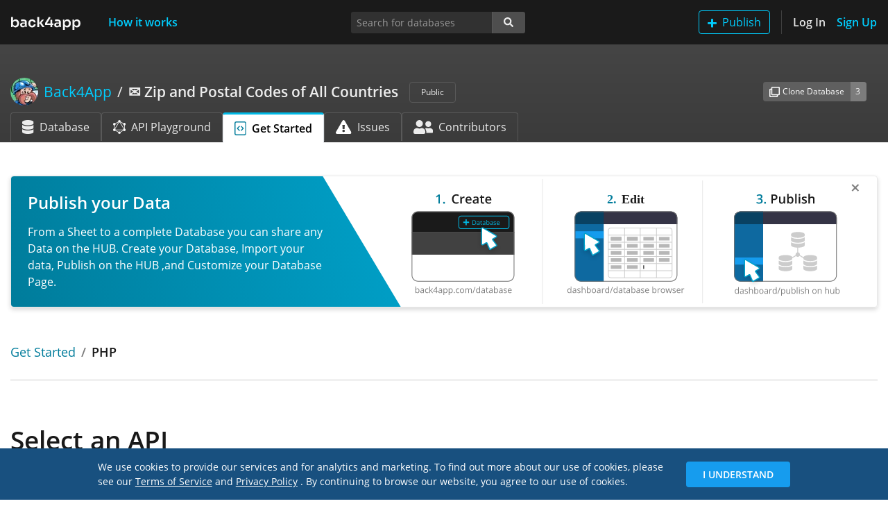

--- FILE ---
content_type: text/html; charset=utf-8
request_url: https://www.back4app.com/database/back4app/zip-codes-all-countries-in-the-world/get-started/php?objectClassSlug=american-samoa-zip-code-list
body_size: 17957
content:
<!DOCTYPE html><html lang="en"><head><link rel="preload" href="/database/static/fonts/open-sans-v17-latin-regular.woff2" as="font" type="font/woff2" crossorigin="anonymous"/><link rel="preload" href="/database/static/fonts/open-sans-v17-latin-600.woff2" as="font" type="font/woff2" crossorigin="anonymous"/><link rel="shortcut icon" href="/database/static/img/favicon.ico"/><meta name="robots" content="noindex"/><link rel="preload" href="/database/_next/static/images/back4app-b322bbca7cc22aef12591903fc739d78.svg" as="image"/><link rel="canonical" href="https://www.back4app.com/database/back4app/zip-codes-all-countries-in-the-world/get-started/php"/><meta name="viewport" content="width=device-width, initial-scale=1, shrink-to-fit=no"/><meta http-equiv="X-UA-Compatible" content="ie=edge"/><meta name="author" content="Back4App Inc"/><title>Get Started Guide for ✉️ Zip and Postal Codes of All Countries
 in PHP | Database Hub</title><meta name="description" content="Use the Get Started Guide to learn how to fetch the ✉️ Zip and Postal Codes of All Countries
 data from your PHP app."/><meta name="keywords" content="Get Started, PHP, Client, Code, Guide, API, REST, GraphQL, SDK, Library, Generator, all, zip codes, postal codes, world, database, dataset, list, api, rest, graphql, download"/><meta property="og:title" content="Get Started Guide for ✉️ Zip and Postal Codes of All Countries
 in PHP | Database Hub"/><meta property="og:description" content="Use the Get Started Guide to learn how to fetch the ✉️ Zip and Postal Codes of All Countries
 data from your PHP app."/><meta property="og:url" content="https://www.back4app.com/database/back4app/zip-codes-all-countries-in-the-world/get-started/php"/><meta property="og:locale" content="en_US"/><meta property="og:type" content="website"/><meta property="og:site_name" content="Back4App™"/><meta property="og:image" content="https://www.back4app.com/images/logo-social.png"/><meta property="og:image:secure_url" content="https://www.back4app.com/images/logo-social.png"/><meta property="og:image:type" content="image/png"/><meta property="og:image:width" content="400"/><meta property="og:image:height" content="300"/><meta property="og:image:alt" content="Database Hub @ Back4App"/><meta property="fb:app_id" content="500748560091545"/><meta property="fb:admins" content="1105590154"/><meta name="twitter:title" content="Get Started Guide for ✉️ Zip and Postal Codes of All Countries
 in PHP | Database Hub"/><meta name="twitter:description" content="Use the Get Started Guide to learn how to fetch the ✉️ Zip and Postal Codes of All Countries
 data from your PHP app."/><meta name="twitter:url" content="https://www.back4app.com/database/back4app/zip-codes-all-countries-in-the-world/get-started/php"/><meta name="twitter:card" content="summary_large_image"/><meta name="twitter:site" content="@back4app"/><meta name="twitter:image:src" content="https://www.back4app.com/images/logo-social.png"/><meta charSet="utf-8"/><script id="google-tag-manager" data-nscript="afterInteractive">
              (function(w,d,s,l,i){w[l] = w[l] || [];w[l].push({'gtm.start':
              new Date().getTime(),event:'gtm.js'});var f=d.getElementsByTagName(s)[0],
              j=d.createElement(s),dl=l!='dataLayer'?'&l='+l:'';j.async=true;j.src=
              'https://www.googletagmanager.com/gtm.js?id='+i+dl;f.parentNode.insertBefore(j,f);
              })(window,document,'script','dataLayer','GTM-W79Z9T');
            </script><noscript><iframe src="https://www.googletagmanager.com/ns.html?id=GTM-W79Z9T" height="0" width="0" style="display:none;visibility:hidden"></iframe></noscript><meta name="next-head-count" content="32"/><link rel="preload" href="https://www.back4app.com/database/_next/static/css/6b45b621d45c60dff57b.css" as="style"/><link rel="stylesheet" href="https://www.back4app.com/database/_next/static/css/6b45b621d45c60dff57b.css"/><link rel="preload" href="https://www.back4app.com/database/_next/static/RcbCDABHhOY99IDdJy6NK/pages/_app.js" as="script"/><link rel="preload" href="https://www.back4app.com/database/_next/static/RcbCDABHhOY99IDdJy6NK/pages/database/%5BauthorSlug%5D/%5BdatabaseSlug%5D/get-started/%5BplatformSlug%5D.js" as="script"/><link rel="preload" href="https://www.back4app.com/database/_next/static/chunks/11.6186dc5129e9785bef8c.js" as="script"/><link rel="preload" href="https://www.back4app.com/database/_next/static/chunks/37.5c3ff7e400f87c7a8047.js" as="script"/><link rel="preload" href="https://www.back4app.com/database/_next/static/chunks/225.77cbd526685d8be814ce.js" as="script"/><link rel="preload" href="https://www.back4app.com/database/_next/static/runtime/webpack-1b86c3e77a0cfc04658e.js" as="script"/><link rel="preload" href="https://www.back4app.com/database/_next/static/chunks/framework.5c9e0984c199e7fd55a2.js" as="script"/><link rel="preload" href="https://www.back4app.com/database/_next/static/chunks/commons.f5643e01cdded10b6f07.js" as="script"/><link rel="preload" href="https://www.back4app.com/database/_next/static/chunks/adbc4d9e93cd3c2c8525bf3b5971b131030ca697.0aaec10b42fb47b46561.js" as="script"/><link rel="preload" href="https://www.back4app.com/database/_next/static/chunks/7d869668bb2e3ec83e868fa55c6275a68a8896d0.4c14895dfcf83765c9a6.js" as="script"/><link rel="preload" href="https://www.back4app.com/database/_next/static/runtime/main-cd731cc10d206bf4b78d.js" as="script"/><link rel="preload" href="https://www.back4app.com/database/_next/static/chunks/99ab15e5faccdd5990ff3b1d3d7e87a7fc8da84a.e0434830919e50b0dfeb.js" as="script"/><link rel="preload" href="https://www.back4app.com/database/_next/static/chunks/ff8792b8de3def300981c931a3fdcf40ff0c46d7.7c5413dbc7a7b248e049.js" as="script"/><link rel="preload" href="https://www.back4app.com/database/_next/static/chunks/6b8c78c9cf30a380b2c257750f1acddbde370780.1a65f7ba9157ba2b5280.js" as="script"/><style id="__jsx-764713647">img.jsx-764713647{max-width:6.25rem;max-height:1.25rem;}@media (max-width:767px){a.jsx-764713647{display:inline-block;padding-top:0.3125rem;padding-bottom:0.3125rem;margin-right:1rem;font-size:1.25rem;line-height:inherit;white-space:nowrap;}}</style><style id="__jsx-2681754538">button.add-database.jsx-2681754538:hover img.jsx-2681754538{-webkit-filter:brightness(0) saturate(100%) invert(100%) sepia(100%) saturate(0%) hue-rotate(248deg) brightness(106%) contrast(106%);filter:brightness(0) saturate(100%) invert(100%) sepia(100%) saturate(0%) hue-rotate(248deg) brightness(106%) contrast(106%);}</style><style id="__jsx-1421965957">a.nav-btn.jsx-1421965957{height:34px;width:auto;padding:0;display:-webkit-box;display:-webkit-flex;display:-ms-flexbox;display:flex;-webkit-align-items:center;-webkit-box-align:center;-ms-flex-align:center;align-items:center;}@media (max-width:767px){.navbar.jsx-1421965957{min-height:64px;}a.sign-up.jsx-1421965957{border:0 !important;padding:0 !important;}.logo.jsx-1421965957{display:-webkit-box;display:-webkit-flex;display:-ms-flexbox;display:flex;-webkit-align-items:center;-webkit-box-align:center;-ms-flex-align:center;align-items:center;}}@media (min-width:768px){a.nav-btn.jsx-1421965957{-webkit-box-pack:center;-webkit-justify-content:center;-ms-flex-pack:center;justify-content:center;}}nav.navbar.jsx-1421965957{min-height:64px;padding-top:0.9rem;}@media (min-width:768px){nav.navbar.jsx-1421965957{padding-top:0.5rem !important;}}</style><style id="__jsx-551874822">.breadcrumb.jsx-551874822{padding:0.75rem 0rem;width:100%;}.breadcrumb.database.jsx-551874822{width:unset;max-width:calc(100% - 86px);}.breadcrumb-item.database.jsx-551874822{max-width:80%;}.breadcrumb-item.jsx-551874822::before{color:rgba(255,255,255,0.9) !important;font-weight:normal !important;}.author.jsx-551874822{max-width:50%;}li.jsx-551874822{line-height:1.7rem !important;}div.handle.jsx-551874822{font-size:1rem !important;}@media (max-width:767px){.author.jsx-551874822{max-width:40%;}.breadcrumb.database.jsx-551874822{max-width:calc(100% - 74px);}.breadcrumb-item.jsx-551874822::before{display:none;}}@media (max-width:575px){.author.jsx-551874822{max-width:35%;}}</style><style id="__jsx-3852914347">.input-group-append.primary.jsx-3852914347>span.jsx-3852914347{background-color:#3e8941;border-color:#3e8941;border-radius:0.2rem;border-top-left-radius:0;border-bottom-left-radius:0;}.btn.jsx-3852914347:focus{box-shadow:unset !important;}.focus.jsx-3852914347{border-radius:0.2rem;box-shadow:0 0 0 0.2rem rgba(119,119,119,0.5);}</style><style id="__jsx-560089312">@media (max-width:991px){div.connect.jsx-560089312{border:0 !important;}}.connect-count.jsx-560089312{background-color:#3e8941;border-color:#3e8941;}</style><style id="__jsx-1898829774">a.active.jsx-1898829774{border-top:#00b9e5 3px solid !important;}img.jsx-1898829774{height:20px;}div.tab-icon.jsx-1898829774{width:28.56px;}</style><style id="__jsx-3966691722">div.header.jsx-3966691722{width:100%;background-image:linear-gradient(to bottom,#454545,#3b3b3b);}div.container.jsx-3966691722{min-height:8.8125rem;}</style><style id="__jsx-1201622222">li.breadcrumb-item.jsx-1201622222{line-height:1.5rem;max-width:100%;}</style><style id="__jsx-2446117483">img.jsx-2446117483{height:80px;}div.text-platform.jsx-2446117483{color:#00000080;}div.first-row.jsx-2446117483{border-top:1px solid #dee2e6 !important;}div.column-0.jsx-2446117483{border-left:1px solid #dee2e6 !important;}div.first-row.column-0.jsx-2446117483{border-top-left-radius:0.25rem !important;}div.first-row.column-5.jsx-2446117483,div.first-row.last-item.jsx-2446117483{border-top-right-radius:0.25rem !important;}div.last-row.column-0.jsx-2446117483{border-bottom-left-radius:0.25rem !important;}div.last-row.last-item.jsx-2446117483{border-bottom-right-radius:0.25rem !important;}@media (max-width:767px){div.first-row.column-2.jsx-2446117483,div.first-row.column-3.jsx-2446117483,div.first-row.column-4.jsx-2446117483,div.first-row.column-5.jsx-2446117483{border-top:none !important;}div.border-bottom.jsx-2446117483{border-bottom:none !important;}div.last-row.last-item.jsx-2446117483,div.last-row.before-last-item.jsx-2446117483,div.before-last-item.column-1.jsx-2446117483,div.before-last-item.column-3.jsx-2446117483,div.before-last-item.column-5.jsx-2446117483{border-bottom:1px solid #dee2e6 !important;}div.column-2.jsx-2446117483,div.column-4.jsx-2446117483{border-left:1px solid #dee2e6 !important;}div.column-0.jsx-2446117483,div.column-2.jsx-2446117483,div.column-4.jsx-2446117483{border-right:none !important;}div.last-row.last-item.jsx-2446117483{border-right:1px solid #dee2e6 !important;}div.first-row.column-5.jsx-2446117483,div.first-row.last-item.jsx-2446117483{border-top-right-radius:0 !important;}div.first-row.column-1.jsx-2446117483,div.first-row.column-0.last-item.jsx-2446117483{border-top-right-radius:0.25rem !important;}div.last-row.column-0.jsx-2446117483{border-bottom-left-radius:0 !important;}div.last-row.before-last-item.column-0.jsx-2446117483,div.last-row.before-last-item.column-2.jsx-2446117483,div.last-row.before-last-item.column-4.jsx-2446117483,div.last-row.column-0.last-item.jsx-2446117483,div.last-row.last-item.column-0.jsx-2446117483,div.last-row.last-item.column-2.jsx-2446117483,div.last-row.last-item.column-4.jsx-2446117483{border-bottom-left-radius:0.25rem !important;}}</style><style id="__jsx-1716954755">.navbar-offset.jsx-1716954755{padding-top:64px;}</style><style id="__jsx-2383771855">div.jsx-2383771855{min-height:100%;}</style><style id="__jsx-1816934695">h1.jsx-1816934695{font-size:2.3125rem;}h2.jsx-1816934695{padding-top:70px;}nav.nav.jsx-1816934695{background-color:#f8f8f8;}nav.nav.sticky-top.jsx-1816934695{top:75px;}nav.nav.jsx-1816934695 a.nav-link.jsx-1816934695{font-size:0.875rem;}nav.nav.jsx-1816934695 a.nav-link.active.jsx-1816934695{font-weight:bold;}</style></head><body data-spy="scroll" data-target="#spyNav" data-offset="0"><div id="__next"><div class="jsx-2383771855 d-flex flex-column"><nav class="jsx-1421965957 navbar navbar-expand-md navbar-dark bg-dark navbar-top fixed-top"><div class="jsx-1421965957 logo d-md-none d-lg-block"><a title="The Database Hub | Back4App" class="jsx-764713647 navbar-brand" href="/database"><img src="/database/_next/static/images/back4app-b322bbca7cc22aef12591903fc739d78.svg" alt="The Database Hub | Back4App" class="jsx-764713647 w-100"/></a></div><div class="jsx-1421965957 logo d-none d-md-block d-lg-none"><a title="The Database Hub | Back4App" class="jsx-764713647 navbar-brand" href="/database"><img src="/database/_next/static/images/back4app-small-9135794d3689c3c55b3f6d43c52ad6a8.svg" alt="The Database Hub | Back4App" class="jsx-764713647 w-100"/></a></div><button type="button" data-toggle="collapse" data-target="#navbarSupportedContentDiv" aria-controls="navbarSupportedContentDiv" aria-expanded="false" aria-label="Toggle navigation" class="jsx-1421965957 navbar-toggler"><span class="jsx-1421965957 navbar-toggler-icon"></span></button><div id="navbarSupportedContentDiv" class="jsx-1421965957 collapse navbar-collapse"><a title="How it works" class="jsx-1421965957 nav-btn nav-link text-primary font-weight-bold ml-xl-4" href="/database/how-it-works">How it works</a><ul class="jsx-1421965957 navbar-nav"><li class="jsx-1421965957 nav-item d-inline-block d-md-none my-2"><button type="button" style="height:34px" class="jsx-2681754538 btn btn-outline-primary my-auto py-0 add-database"><img src="[data-uri]" alt="Add" class="jsx-2681754538 mr-2"/>Publish</button></li><li class="jsx-1421965957 nav-item d-none d-md-inline-block border-right border-separator mr-3 pr-3"><button type="button" style="height:34px" class="jsx-2681754538 btn btn-outline-primary my-auto py-0 add-database"><img src="[data-uri]" alt="Add" class="jsx-2681754538 mr-2"/>Publish</button></li><li class="jsx-1421965957 nav-item"><a title="Log In" class="jsx-1421965957 nav-btn nav-link text-light font-weight-bold pl-md-0" href="/database/log-in?originRoute=%2Fdatabase%2F%5BauthorSlug%5D%2F%5BdatabaseSlug%5D%2Fget-started%2F%5BplatformSlug%5D&amp;originAsPath=%2Fdatabase%2Fback4app%2Fzip-codes-all-countries-in-the-world%2Fget-started%2Fphp%3FobjectClassSlug%3Damerican-samoa-zip-code-list">Log In</a></li><li class="jsx-1421965957 nav-item"><a title="Sign Up" class="jsx-1421965957 nav-btn nav-link text-primary font-weight-bold sign-up pr-md-0" href="/database/sign-up?originRoute=%2Fdatabase%2F%5BauthorSlug%5D%2F%5BdatabaseSlug%5D%2Fget-started%2F%5BplatformSlug%5D&amp;originAsPath=%2Fdatabase%2Fback4app%2Fzip-codes-all-countries-in-the-world%2Fget-started%2Fphp%3FobjectClassSlug%3Damerican-samoa-zip-code-list">Sign Up</a></li></ul></div></nav><div class="jsx-1716954755 navbar-offset"><div class="jsx-3966691722 header database-header"><div class="jsx-3966691722 container d-flex flex-column"><div class="jsx-3966691722 row mt-5"><div class="jsx-3966691722 col-12 col-lg-7 col-xl-8"><h1 class="jsx-551874822 font-size-lg my-0"><nav aria-label="breadcrumb" class="jsx-551874822 d-flex align-items-center"><ol class="jsx-551874822 breadcrumb bg-transparent px-0 py-0 my-0 align-items-center flex-nowrap database"><li class="jsx-551874822 breadcrumb-item d-flex author text-truncate"><a title="Author: Back4App" class="jsx-551874822 font-weight-normal d-flex text-primary" href="/database/back4app"><div class="jsx-551874822 d-none d-md-flex align-items-center">Back4App</div></a></li><li aria-current="page" class="jsx-551874822 breadcrumb-item d-inline-block text-truncate active database"><a title="Database: ✉️ Zip and Postal Codes of All Countries
" class="jsx-551874822 text-light" href="/database/back4app/zip-codes-all-countries-in-the-world"><strong class="jsx-551874822 font-weight-bold">✉️ Zip and Postal Codes of All Countries
</strong></a></li></ol><div class="jsx-551874822"><span class="jsx-551874822 badge ml-3 text-light font-weight-normal font-size-xs border border-gray-700 px-3 py-2">Public</span></div></nav></h1></div><div class="jsx-3966691722 col-12 col-lg-5 col-xl-4 my-3 my-lg-0"><div class="jsx-560089312 d-flex d-sm-none justify-content-start justify-content-lg-end align-items-center h-100"><div class="jsx-3852914347 input-group input-group-sm w-auto align-self-center mr-3"><div class="jsx-3852914347 input-group-prepend"><button type="button" title="Create a clone of this database to your own Back4App account." data-toggle="tooltip" data-placement="bottom" class="jsx-3852914347 btn font-size-xs btn-secondary"><img src="/database/_next/static/images/clone-4abd1d35dac6fe8a3a252665561f5f1e.svg" alt="Clone" class="jsx-3852914347 mr-1"/>Clone</button></div><div class="jsx-3852914347 input-group-append"><span title="This database was cloned 3 times." data-toggle="tooltip" data-placement="bottom" class="jsx-3852914347 input-group-text text-light font-size-xs bg-gray-600 border-gray-600">3</span></div></div><div class="jsx-3852914347 input-group input-group-sm w-auto align-self-center mr-auto mr-lg-0"><div class="jsx-3852914347 input-group-prepend"><button type="button" title="Connect your app to this database&#x27;s API for consuming the data." data-toggle="tooltip" data-placement="bottom" class="jsx-3852914347 btn font-size-xs btn-success"><img src="/database/_next/static/images/connect-2b73353690ee47edd9e256f4729eb279.svg" alt="Connect" width="15" class="jsx-3852914347 mr-1"/>Connect</button></div><div class="jsx-3852914347 input-group-append primary"><span title="1179 apps are connected to this database." data-toggle="tooltip" data-placement="bottom" class="jsx-3852914347 input-group-text text-light font-size-xs">1179</span></div></div></div><div class="jsx-560089312 d-none d-sm-flex justify-content-start justify-content-lg-end align-items-center h-100"><div class="jsx-3852914347 input-group input-group-sm w-auto align-self-center mr-3"><div class="jsx-3852914347 input-group-prepend"><button type="button" title="Create a clone of this database to your own Back4App account." data-toggle="tooltip" data-placement="bottom" class="jsx-3852914347 btn font-size-xs btn-secondary"><img src="/database/_next/static/images/clone-4abd1d35dac6fe8a3a252665561f5f1e.svg" alt="Clone Database" class="jsx-3852914347 mr-1"/>Clone Database</button></div><div class="jsx-3852914347 input-group-append"><span title="This database was cloned 3 times." data-toggle="tooltip" data-placement="bottom" class="jsx-3852914347 input-group-text text-light font-size-xs bg-gray-600 border-gray-600">3</span></div></div></div></div></div><div class="jsx-3966691722 row mt-auto"><div class="jsx-3966691722 col-12"><ul class="jsx-1898829774 nav nav-tabs border-0"><li class="jsx-1898829774 nav-item d-none d-md-block"><a title="✉️ Zip and Postal Codes of All Countries
 database" class="jsx-1898829774 nav-link align-items-center d-flex text-nowrap text-light border-gray-700 border-bottom-0" href="/database/back4app/zip-codes-all-countries-in-the-world"><img src="[data-uri]" alt="Database" class="jsx-1898829774 mr-2"/>Database</a></li><li class="jsx-1898829774 nav-item d-none d-md-block"><a title="✉️ Zip and Postal Codes of All Countries
 GraphQL API Playground" class="jsx-1898829774 nav-link align-items-center d-flex text-nowrap text-light border-gray-700 border-bottom-0" href="/database/back4app/zip-codes-all-countries-in-the-world/graphql-playground"><img src="[data-uri]" alt="GraphQL API Playground" class="jsx-1898829774 mr-2"/>API Playground</a></li><li class="jsx-1898829774 nav-item"><a title="Get Started with ✉️ Zip and Postal Codes of All Countries
 database" class="jsx-1898829774 nav-link align-items-center d-flex text-nowrap active text-black font-weight-bold" href="/database/back4app/zip-codes-all-countries-in-the-world/get-started"><img src="[data-uri]" alt="Get Started Guide" class="jsx-1898829774 mr-2"/>Get Started</a></li><li class="jsx-1898829774 nav-item d-none d-md-block"><a title="✉️ Zip and Postal Codes of All Countries
 issues" class="jsx-1898829774 nav-link align-items-center d-flex text-nowrap text-light border-gray-700 border-bottom-0" href="/database/back4app/zip-codes-all-countries-in-the-world/issues"><img src="[data-uri]" alt="Issues" class="jsx-1898829774 mr-2"/>Issues</a></li><li class="jsx-1898829774 nav-item d-none d-md-block"><a title="✉️ Zip and Postal Codes of All Countries
 contributors" class="jsx-1898829774 nav-link align-items-center d-flex text-nowrap text-light border-gray-700 border-bottom-0" href="/database/back4app/zip-codes-all-countries-in-the-world/contributors"><img src="[data-uri]" alt="Contributors" class="jsx-1898829774 mr-2"/>Contributors</a></li><li class="jsx-1898829774 nav-item dropdown d-md-none"><a data-toggle="dropdown" aria-haspopup="true" aria-expanded="false" class="jsx-1898829774 nav-link dropdown-toggle text-light border-gray-700 border-bottom-0 bg-transparent"></a><div class="jsx-1898829774 dropdown-menu dropdown-menu-right bg-gray-800 border-gray-800"><a title="✉️ Zip and Postal Codes of All Countries
 database" class="jsx-1898829774 dropdown-item text-light" href="/database/back4app/zip-codes-all-countries-in-the-world"><div class="jsx-1898829774 d-inline-block mr-2 text-center tab-icon"><img src="[data-uri]" alt="Database" class="jsx-1898829774"/></div>Database</a><a title="✉️ Zip and Postal Codes of All Countries
 GraphQL API Playground" class="jsx-1898829774 dropdown-item text-light" href="/database/back4app/zip-codes-all-countries-in-the-world/graphql-playground"><div class="jsx-1898829774 d-inline-block mr-2 text-center tab-icon"><img src="[data-uri]" alt="GraphQL API Playground" class="jsx-1898829774"/></div>API Playground</a><a title="✉️ Zip and Postal Codes of All Countries
 issues" class="jsx-1898829774 dropdown-item text-light" href="/database/back4app/zip-codes-all-countries-in-the-world/issues"><div class="jsx-1898829774 d-inline-block mr-2 text-center tab-icon"><img src="[data-uri]" alt="Issues" class="jsx-1898829774"/></div>Issues</a><a title="✉️ Zip and Postal Codes of All Countries
 contributors" class="jsx-1898829774 dropdown-item text-light" href="/database/back4app/zip-codes-all-countries-in-the-world/contributors"><div class="jsx-1898829774 d-inline-block mr-2 text-center tab-icon"><img src="[data-uri]" alt="Contributors" class="jsx-1898829774"/></div>Contributors</a></div></li></ul></div></div></div></div><div class="container"><div class="row mt-4 pt-3"><div class="col-12"><h1 class="jsx-1201622222 h3 font-size-md"><nav aria-label="breadcrumb" class="jsx-1201622222"><ol class="jsx-1201622222 breadcrumb px-0 bg-transparent"><li class="jsx-1201622222 breadcrumb-item text-body text-truncate"><a title="Get Started" class="jsx-1201622222 font-weight-normal" href="/database/back4app/zip-codes-all-countries-in-the-world/get-started?objectClassSlug=american-samoa-zip-code-list">Get Started</a></li><li class="jsx-1201622222 breadcrumb-item text-body text-truncate active">PHP</li></ol></nav></h1></div></div><hr class="jsx-1816934695 mt-0 pb-3"/><h1 class="jsx-1816934695 mt-5 pb-3">Select an API</h1><div class="jsx-2446117483 row mt-4 mb-5 pb-5"><div class="jsx-2446117483 col-12"><div class="jsx-2446117483 container-fluid"><div class="jsx-2446117483 row"><div class="jsx-2446117483 col-6 col-md-2 p-0 border-bottom border-right column-0 first-row last-row last-item"><a title="Get Started with REST" class="jsx-2446117483 w-100 h-100 d-flex flex-column align-items-center p-3" href="/database/back4app/zip-codes-all-countries-in-the-world/get-started/php/rest-api?objectClassSlug=american-samoa-zip-code-list"><img src="/database/_next/static/images/rest-api-d01bc626327f7b299f0c33917e8e5f02.svg" alt="REST" class="jsx-2446117483"/><div class="jsx-2446117483 text-platform mt-3 text-center">REST</div></a></div></div></div></div></div></div></div></div></div><script id="__NEXT_DATA__" type="application/json">{"props":{"pageProps":{"statusCode":200},"acceptWebp":true,"state":{"analytics":{"isUserReadOnly":false,"uuid":"313e51d5-3f2b-444b-bd39-8281bcb0cdc0"},"setting":{"keywords":"database,graphql"},"banners":{"banners":[{"image":{"name":"7e74364ac41c8670a61a042856c8e46f_database-hub-banner-connect-2.svg","url":"https://parsefiles.back4app.com/X4zHblrpTF5ZhOwoKXzm6PhPpUQCQLrmZoKPBAoS/7e74364ac41c8670a61a042856c8e46f_database-hub-banner-connect-2.svg"},"title":"Connect to API","text":"The Database Hub is home for developers who want to clone, connect, and share databases and build apps together. By connecting to a database, you can easily consume its data using an API (GraphQL or REST) or via SDK.","routes":[{"value":"^\\/database\\/\\[authorSlug\\]"}]},{"image":{"name":"0ca357679a2ba47cc5e45703bfec863d_database-hub-banner-clone-2.svg","url":"https://parsefiles.back4app.com/X4zHblrpTF5ZhOwoKXzm6PhPpUQCQLrmZoKPBAoS/0ca357679a2ba47cc5e45703bfec863d_database-hub-banner-clone-2.svg"},"title":"Clone a Database Today","text":"The Database Hub is home for developers who want to clone, connect, and share databases and build apps together. Cloning a database allows you to copy it to your account and give a great start to your project.","routes":[{"value":"^\\/database\\/\\[authorSlug\\]"}]},{"image":{"name":"78be02211c6afe7b95f76690b46ca99e_database-hub-banner-publish.svg","url":"https://parsefiles.back4app.com/X4zHblrpTF5ZhOwoKXzm6PhPpUQCQLrmZoKPBAoS/78be02211c6afe7b95f76690b46ca99e_database-hub-banner-publish.svg"},"title":"Publish your Data","text":"From a Sheet to a complete Database you can share any Data on the HUB. Create your Database, Import your data, Publish on the HUB ,and Customize your Database Page.","routes":[{"value":"^\\/database\\/\\[authorSlug\\]"}]}]},"hub":{"author":{"objectId":"9qOd8UcCqv","description":"Check it out some of our public databases. Select the one you want to use, clone, and check your dashboard!","name":"Back4App","slug":"back4app","upvote":273,"b4aUser":{"entityId":"ca8a3645-9d7b-42d4-aa2a-fa3898ca7fb6","avatar":{"url":"https://parsefiles.back4app.com/X4zHblrpTF5ZhOwoKXzm6PhPpUQCQLrmZoKPBAoS/08f3d5e14747d60dd6654e747534447b_Screen%20Shot%202020-04-29%20at%2012.08.51%20AM.png"},"externalAvatar":"https://lh3.googleusercontent.com/a-/AOh14GjtjHHQFKiZDylJBQhsqO0EWbp5byBTSKIRuARZVQ=s96-c","name":"Back4App Inc"}},"database":{"objectId":"dOciBcp8tT","appEntityId":"b18a268f-f3b7-406d-b4c5-72aeaa70c9d7","author":{"objectId":"9qOd8UcCqv","description":"Check it out some of our public databases. Select the one you want to use, clone, and check your dashboard!","name":"Back4App","slug":"back4app","upvote":273,"b4aUser":{"entityId":"ca8a3645-9d7b-42d4-aa2a-fa3898ca7fb6","avatar":{"url":"https://parsefiles.back4app.com/X4zHblrpTF5ZhOwoKXzm6PhPpUQCQLrmZoKPBAoS/08f3d5e14747d60dd6654e747534447b_Screen%20Shot%202020-04-29%20at%2012.08.51%20AM.png"},"externalAvatar":"https://lh3.googleusercontent.com/a-/AOh14GjtjHHQFKiZDylJBQhsqO0EWbp5byBTSKIRuARZVQ=s96-c","name":"Back4App Inc"}},"slug":"zip-codes-all-countries-in-the-world","name":"✉️ Zip and Postal Codes of All Countries\n","description":"This is a comprehensive database with the Zip Codes of the countries of the world. ","notes":"## List of World Zip Codes / Postal Codes\n\nThis is a comprehensive database with data about the post office codes for all countries in the world. Each dataset represents a country and has the following information available. \n\n-\tZip Code Number in a String format\n- Place Name in a String format\n- Geolocation in a Geopoint format\n- Geolocation Accuracy in a String format\n-  Admin Code in a String format\n- Admin Name in a String format\n\nLet's consider a Zip Code from Australia as an example. The data provided will look like this: \n\n- Zip Code Number: 0200\n- Place Name: Australian National University\n- Geolocation: (-35.2777, 149.1189)\n- Geolocation Accuracy: 1\n- Admin Code in a String format: ACT\n- Admin Name in a String format: Australian Capital Territory\n\n## Last Update\n\nFebruary, 26, 2020\n\n## Data Source \n\nThis database was extracted from http://www.geonames.org/. \n\n## License \n\nThis work is licensed under a Creative Commons Attribution 4.0 License.\n\n## Database Definitions\n\n- country code      : iso country code, 2 characters\n- postal code       : varchar(20)\n- place name        : varchar(180)\n- admin name1       : 1. order subdivision (state) varchar(100)\n- admin code1       : 1. order subdivision (state) varchar(20)\n- admin name2       : 2. order subdivision (county/province) varchar(100)\n- admin code2       : 2. order subdivision (county/province) varchar(20)\n- admin name3       : 3. order subdivision (community) varchar(100)\n- admin code3       : 3. order subdivision (community) varchar(20)\n- latitude          : estimated latitude (wgs84)\n- longitude         : estimated longitude (wgs84)\n- accuracy          : accuracy of lat/lng from 1=estimated, 4=geonameid, 6=centroid of addresses or shape\n\n## Designed for developers\n\nEasy to use API available! Using this database a developer is able to:\n\n-\tConsume the API in a REST or GraphQl format\n- Connect any application to the database\n- Clone and make changes to the database\n\n## Benefits for a developer\n\n-\tRead to use data available\n- Insert data on autocomplete forms\n- One API Key is able to connect to multiple data sources\n- Receive regular data updates\n\n## Get Started and Fetch Data\n\n* [NodeJS](https://www.back4app.com/database/back4app/zip-codes-all-countries-in-the-world/get-started/node-js/rest-api/node-fetch) - Fetch Data with Node JS Code\n* [JavaScript](https://www.back4app.com/database/back4app/zip-codes-all-countries-in-the-world/get-started/javascript/rest-api/fetch) - Fetch Data with Java Script Code\n* [Swift](https://www.back4app.com/database/back4app/zip-codes-all-countries-in-the-world/get-started/swift/rest-api/urlsession) - Fetch Data with Apple Swift Code\n* [Objective-C](https://www.back4app.com/database/back4app/zip-codes-all-countries-in-the-world/get-started/objective-c/rest-api/nsurlsession) - Fetch Data with Apple Objective-C Code\n* [Kotlin on Android](https://www.back4app.com/database/back4app/zip-codes-all-countries-in-the-world/get-started/android-kotlin/rest-api/httpurlconnection) - Fetch Data with Kotlin on Android\n* [Kotlin ](https://www.back4app.com/database/back4app/zip-codes-all-countries-in-the-world/get-started/kotlin/rest-api/httpurlconnection) - Fetch Data with Kotlin\n* [Java on Android ](https://www.back4app.com/database/back4app/zip-codes-all-countries-in-the-world/get-started/android-java/rest-api/httpurlconnection) - Fetch Data with Java on Android\n* [PHP ](https://www.back4app.com/database/back4app/zip-codes-all-countries-in-the-world/get-started/php/rest-api/curl) - Fetch Data with PHP\n* [Python](https://www.back4app.com/database/back4app/zip-codes-all-countries-in-the-world/get-started/python/rest-api/requests) - Fetch Data with Python\n* [Java](https://www.back4app.com/database/back4app/zip-codes-all-countries-in-the-world/get-started/java/rest-api/httpurlconnection) - Fetch Data with Java\n\n\n## Query Examples\n\n### Example 1: List all Zip Codes in Denmark\n\nYou need to go to the [API Playground ](https://www.back4app.com/database/back4app/zip-codes-all-countries-in-the-world/graphql-playground) and perform a query like this one: \n\n```sh\nquery allDKS {\n      dKS (skip: 0, limit: 3) {\n        results {\n          ACL\n          accuracy\n          adminCode1\n          adminCode2\n          adminCode3\n          adminName1\n          adminName2\n          adminName3\n          countryCode\n          createdAt\n          geoPosition {\n            latitude\n            longitude\n          }\n          id\n          placeName\n          postalCode\n          updatedAt\n        }\n      }\n    }\n```\n\nThe result will be: \n```sh\n{\n  \"data\": {\n    \"dKS\": {\n      \"results\": [\n        {\n          \"ACL\": null,\n          \"accuracy\": \"6\",\n          \"adminCode1\": \"18\",\n          \"adminCode2\": \"615\",\n          \"adminCode3\": \"\",\n          \"adminName1\": \"Region Midtjylland\",\n          \"adminName2\": \"Horsens Kommune\",\n          \"adminName3\": \"\",\n          \"countryCode\": \"DK\",\n          \"createdAt\": \"2020-02-21T13:12:51.587Z\",\n          \"geoPosition\": {\n            \"latitude\": 55.7573,\n            \"longitude\": 10.271\n          },\n          \"id\": \"MqO7xFz8Ls\",\n          \"placeName\": \"Endelave\",\n          \"postalCode\": \"8789\",\n          \"updatedAt\": \"2020-02-21T13:12:51.587Z\"\n        }\n      ]\n    }\n```\n### Example 2: Count all Zip Codes in Switzerland\n\nThe query will look like this:\n\n```sh\nquery countCHES {\n      ches {\n        count\n      }\n    }\n```\nThe result will be: \n```sh\n{\n  \"data\": {\n    \"ches\": {\n      \"count\": 4356\n    }\n  }\n}\n```\n\n## FAQ – Frequently Asked Questions\n\n### How can I get an API key? \n\nGetting a key is a simple and straightforward process. Please refer to the Connect Button on the top right hand side of this page. The process has 3 steps: \n\n-\tLogin\n-\tAdd a name to your app\n-\tConnect and get the API key\n\nTakes less than 1 minute.\n\n### Can I use the same API Key for multiple databases? \n\nYes, you can integrate several databases under the same API Key. \n\n\n### What can I get for free?\n\nYou can use the database for free up to 10k requests per month. More details in our Pricing Page. \n\n### What is an API request?\n\nEvery moment you execute a call to the database in the name of an application using a SDKs or an API, it counts as an API request. Logins, saves, queries are examples of operations calculated as API requests, among other types of operations.\n\n### What API types are supported? \n\nThe service works with two different API protocols: \n\n-\tGraphQL\n-\tREST\n\nYou can make queries, access, and retrieve data from a public dataset via a GraphQL API. If you clone the database, it’s possible to work with REST or GraphQL APIs.\n\n### What SDKs and Libraries are supported?\n\nThe list is pretty broad and the most common ones are:\n\n-\tiOS\n-\tAndroid\n-\tJavascript\n-\tUnity\n\n### What is Back4app? \nBack4app is a  [BaaS Platform]( https://blog.back4app.com/backend-as-a-service-baas/) and will support you in facilitating the development and making great apps faster vs. a custom backend. \n\n## Please see below other popular databases:\n\n* [List of Continents, Countries, States, and Cities]( https://www.back4app.com/database/back4app/list-of-all-continents-countries-cities) \n* [US Zip Codes]( https://www.back4app.com/database/back4app/us-zip-code-api) \n* [Brazil Zip Codes](https://www.back4app.com/database/back4app/brazil-zip-code-database) \n","cloneCount":3,"connectCount":1179,"apiURL":"https://parseapi.back4app.com","appId":"zS2XAEVEZAkD081UmEECFq22mAjIvX2IlTYaQfai","readOnlyMasterKey":"t6EjVCUOwutr1ruorlXNsH3Rz65g0jiVtbILtAYU","namespace":"Worldzipcode","objectClasses":[{"objectId":"a5bnLBcNVu","slug":"andorra-zip-code-list","name":"AD","keyField":null,"description":"Dataset and API with a list of the Zip Codes / Postal Codes of Andorra.","hide":null,"priority":null,"exhibitionName":"AD"},{"objectId":"h0Qv7upAE9","slug":"argentina-zip-code-list","name":"AR","keyField":null,"description":"Dataset and API with a list of the Zip Codes / Postal Codes of Argentina.","hide":false,"priority":null,"exhibitionName":"AR"},{"objectId":"8MwpyP3Rf3","slug":"american-samoa-zip-code-list","name":"AS","keyField":null,"description":"Dataset and API with a list of the Zip Codes / Postal Codes of American Samoa.","hide":null,"priority":null,"exhibitionName":"AS"},{"objectId":"Qb5GvYxprD","slug":"austria-zip-code-list","name":"AT","keyField":null,"description":"Dataset and API with a list of the Zip Codes / Postal Codes of Austria.","hide":false,"priority":null,"exhibitionName":"AT"},{"objectId":"4elUnev0AE","slug":"australia-zip-code-list","name":"AU","keyField":null,"description":"Dataset and API with a list of the Zip Codes / Postal Codes of Australia.","hide":false,"priority":null,"exhibitionName":"AU"},{"objectId":"Ve3CxcfGDD","slug":"aland-islands-zip-code-list","name":"AX","keyField":null,"description":"Dataset and API with a list of the Zip Codes / Postal Codes of Aland Islands.","hide":null,"priority":null,"exhibitionName":"AX"},{"objectId":"7nCeaWfyFW","slug":"azerbaijan-zip-code-list","name":"AZ","keyField":null,"description":"Dataset and API with a list of the Zip Codes / Postal Codes of Azerbaijan.","hide":null,"priority":null,"exhibitionName":"AZ"},{"objectId":"BY6qSCxcVT","slug":"bangladesh-zip-code-list","name":"BD","keyField":null,"description":"Dataset and API with a list of the Zip Codes / Postal Codes of Bangladesh.","hide":null,"priority":null,"exhibitionName":"BD"},{"objectId":"obFePZijCK","slug":"belgium-zip-code-list","name":"BE","keyField":null,"description":"Dataset and API with a list of the Zip Codes / Postal Codes of Bulgaria.","hide":null,"priority":null,"exhibitionName":"BE"},{"objectId":"E8Xba70NXz","slug":"bulgaria-zip-code-list","name":"BG","keyField":null,"description":"Dataset and API with a list of the Zip Codes / Postal Codes of Bulgaria.","hide":false,"priority":null,"exhibitionName":"BG"},{"objectId":"xXyMic6Hk7","slug":"bermuda-zip-code-list","name":"BM","keyField":null,"description":"Dataset and API with a list of the Zip Codes / Postal Codes of Bermuda.","hide":null,"priority":null,"exhibitionName":"BM"},{"objectId":"ebOcOoPhhI","slug":"brazil-zip-code-list","name":"BR","keyField":null,"description":"Dataset and API with a list of the Zip Codes / Postal Codes of Brazil.","hide":null,"priority":null,"exhibitionName":"BR"},{"objectId":"BBAumEl9iF","slug":"belarus-zip-code-list","name":"BY","keyField":null,"description":"Dataset and API with a list of the Zip Codes / Postal Codes of Belarus.","hide":null,"priority":null,"exhibitionName":"BY"},{"objectId":"GIt1P0NqLy","slug":"canada-zip-code-list","name":"CA","keyField":null,"description":"Dataset and API with a list of the Zip Codes / Postal Codes of Canada.","hide":null,"priority":null,"exhibitionName":"CA"},{"objectId":"ePu1ZvFJkH","slug":"switzerland-zip-code-list","name":"CH","keyField":null,"description":"Dataset and API with a list of the Zip Codes / Postal Codes of Switzerland.","hide":null,"priority":null,"exhibitionName":"CH"},{"objectId":"31z5ABzId3","slug":"chile-zip-code-list","name":"CL","keyField":null,"description":"Dataset and API with a list of the Zip Codes / Postal Codes of Chile.","hide":null,"priority":null,"exhibitionName":"CL"},{"objectId":"p9R71p5NYt","slug":"colombia-zip-code-list","name":"CO","keyField":null,"description":"Dataset and API with a list of the Zip Codes / Postal Codes of Colombia.","hide":null,"priority":null,"exhibitionName":"CO"},{"objectId":"QZA2dxNeeg","slug":"costa-rica-zip-code-list","name":"CR","keyField":null,"description":"Dataset and API with a list of the Zip Codes / Postal Codes of Costa Rica.","hide":null,"priority":null,"exhibitionName":"CR"},{"objectId":"3BU7sa4ha0","slug":"czechia-zip-code-list","name":"CZ","keyField":null,"description":"Dataset and API with a list of the Zip Codes / Postal Codes of Czechia.","hide":false,"priority":null,"exhibitionName":"CZ"},{"objectId":"zG3h9k8F71","slug":"germany-zip-code-list","name":"DE","keyField":null,"description":"Dataset and API with a list of the Zip Codes / Postal Codes of Germany.","hide":false,"priority":null,"exhibitionName":"DE"},{"objectId":"ESkhFyiADO","slug":"denmark-zip-code-list","name":"DK","keyField":null,"description":"Dataset and API with a list of the Zip Codes / Postal Codes of Denmark.","hide":null,"priority":null,"exhibitionName":"DK"},{"objectId":"g2tSA924Q7","slug":"dominican-republic-zip-code-list","name":"DO","keyField":null,"description":"Dataset and API with a list of the Zip Codes / Postal Codes of Dominican Republic.","hide":null,"priority":null,"exhibitionName":"DO"},{"objectId":"FNbfPr8dMv","slug":"algeria-zip-code-list","name":"DZ","keyField":null,"description":"Dataset and API with a list of the Zip Codes / Postal Codes of Algeria.","hide":false,"priority":null,"exhibitionName":"DZ"},{"objectId":"TgSj9MgJeb","slug":"estonia-zip-code-list","name":"EE","keyField":null,"description":"Dataset and API with a list of the Zip Codes / Postal Codes of Estonia.","hide":false,"priority":null,"exhibitionName":"EE"},{"objectId":"bhxZe9Iso6","slug":"spain-zip-code-list","name":"ES","keyField":null,"description":"Dataset and API with a list of the Zip Codes / Postal Codes of Spain.","hide":false,"priority":null,"exhibitionName":"ES"},{"objectId":"Byj24736X4","slug":"finland-zip-code-list","name":"FI","keyField":null,"description":"Dataset and API with a list of the Zip Codes / Postal Codes of Finland.","hide":null,"priority":null,"exhibitionName":"FI"},{"objectId":"G3M23lhPvU","slug":"micronesia-zip-code-list","name":"FM","keyField":null,"description":"Dataset and API with a list of the Zip Codes / Postal Codes of Micronesia.","hide":null,"priority":null,"exhibitionName":"FM"},{"objectId":"MhK0WWMFbp","slug":"faroe-islands-zip-code-list","name":"FO","keyField":null,"description":"Dataset and API with a list of the Zip Codes / Postal Codes of Faroe Islands.","hide":null,"priority":null,"exhibitionName":"FO"},{"objectId":"FCaWQTWZkE","slug":"france-zip-code-list","name":"FR","keyField":null,"description":"Dataset and API with a list of the Zip Codes / Postal Codes of France.","hide":false,"priority":null,"exhibitionName":"FR"},{"objectId":"pW5ucO11Tw","slug":"french-guiana-zip-code-list","name":"GF","keyField":null,"description":"Dataset and API with a list of the Zip Codes / Postal Codes of French Guiana.","hide":null,"priority":null,"exhibitionName":"GF"},{"objectId":"Vz835rM1nP","slug":"guernsey-zip-code-list","name":"GG","keyField":null,"description":"Dataset and API with a list of the Zip Codes / Postal Codes of Guernsey.","hide":null,"priority":null,"exhibitionName":"GG"},{"objectId":"kri9AwCWlT","slug":"greenland-zip-code-list","name":"GL","keyField":null,"description":"Dataset and API with a list of the Zip Codes / Postal Codes of Greenland.","hide":null,"priority":null,"exhibitionName":"GL"},{"objectId":"idftRVbYOP","slug":"guadeloupe-zip-code-list","name":"GP","keyField":null,"description":"Dataset and API with a list of the Zip Codes / Postal Codes of Guadeloupe.","hide":null,"priority":null,"exhibitionName":"GP"},{"objectId":"ageUopO1GX","slug":"guatemala-zip-code-list","name":"GT","keyField":null,"description":"Dataset and API with a list of the Zip Codes / Postal Codes of Guatemala.","hide":null,"priority":null,"exhibitionName":"GT"},{"objectId":"RUeStspR5q","slug":"guam-zip-code-list","name":"GU","keyField":null,"description":"Dataset and API with a list of the Zip Codes / Postal Codes of Guam.","hide":null,"priority":null,"exhibitionName":"GU"},{"objectId":"5NTlKPdKcw","slug":"croatia-zip-code-list","name":"HR","keyField":null,"description":"Dataset and API with a list of the Zip Codes / Postal Codes of Croatia.","hide":false,"priority":null,"exhibitionName":"HR"},{"objectId":"lprvBIMjTt","slug":"hungary-zip-code-list","name":"HU","keyField":null,"description":"Dataset and API with a list of the Zip Codes / Postal Codes of Hungary.","hide":null,"priority":null,"exhibitionName":"HU"},{"objectId":"lMliatVrRn","slug":"ireland-zip-code-list","name":"IE","keyField":null,"description":"Dataset and API with a list of the Zip Codes / Postal Codes of Ireland.","hide":null,"priority":null,"exhibitionName":"IE"},{"objectId":"M9MhgfoCdS","slug":"isle-of-man-zip-code-list","name":"IM","keyField":null,"description":"Dataset and API with a list of the Zip Codes / Postal Codes of Isle of Man.","hide":null,"priority":null,"exhibitionName":"IM"},{"objectId":"UWMgiQK2RH","slug":"india-zip-code-list","name":"IN","keyField":null,"description":"Dataset and API with a list of the Zip Codes / Postal Codes of India.","hide":false,"priority":null,"exhibitionName":"IN"},{"objectId":"viMhyxgscG","slug":"iceland-zip-code-list","name":"IS","keyField":null,"description":"Dataset and API with a list of the Zip Codes / Postal Codes of Iceland.","hide":null,"priority":null,"exhibitionName":"IS"},{"objectId":"mAQWmSiMcf","slug":"italy-zip-code-list","name":"IT","keyField":null,"description":"Dataset and API with a list of the Zip Codes / Postal Codes of Italy.","hide":false,"priority":null,"exhibitionName":"IT"},{"objectId":"ZvOJI7rCr3","slug":"jersey-zip-code-list","name":"JE","keyField":null,"description":"Dataset and API with a list of the Zip Codes / Postal Codes of Jersey.","hide":null,"priority":null,"exhibitionName":"JE"},{"objectId":"CN3fgjfijw","slug":"korea-zip-code-list","name":"KR","keyField":null,"description":"Dataset and API with a list of the Zip Codes / Postal Codes of Korea.","hide":false,"priority":null,"exhibitionName":"KR"},{"objectId":"ftBmUuaXHc","slug":"liechtenstein-zip-code-list","name":"LI","keyField":null,"description":"Dataset and API with a list of the Zip Codes / Postal Codes of Liechtenstein.","hide":null,"priority":null,"exhibitionName":"LI"},{"objectId":"uGXDg4Vld3","slug":"sri-lanka-zip-code-list","name":"LK","keyField":null,"description":"Dataset and API with a list of the Zip Codes / Postal Codes of Sri Lanka.","hide":null,"priority":null,"exhibitionName":"LK"},{"objectId":"P0BQTYXM4e","slug":"lithuania-zip-code-list","name":"LT","keyField":null,"description":"Dataset and API with a list of the Zip Codes / Postal Codes of Lithuania.","hide":false,"priority":null,"exhibitionName":"LT"},{"objectId":"pxepC4VbX4","slug":"luxembourg-zip-code-list","name":"LU","keyField":null,"description":"Dataset and API with a list of the Zip Codes / Postal Codes of Luxembourg.","hide":null,"priority":null,"exhibitionName":"LU"},{"objectId":"ETRFCTkhKa","slug":"latvia-zip-code-list","name":"LV","keyField":null,"description":"Dataset and API with a list of the Zip Codes / Postal Codes of Latvia.","hide":null,"priority":null,"exhibitionName":"LV"},{"objectId":"2U10cnsyGA","slug":"monaco-zip-code-list","name":"MC","keyField":null,"description":"Dataset and API with a list of the Zip Codes / Postal Codes of Monaco.","hide":null,"priority":null,"exhibitionName":"MC"},{"objectId":"K1eICimWsU","slug":"moldova-zip-code-list","name":"MD","keyField":null,"description":"Dataset and API with a list of the Zip Codes / Postal Codes of Moldova.","hide":null,"priority":null,"exhibitionName":"MD"},{"objectId":"a8qXW4NTjy","slug":"marshall-islands-zip-code","name":"MH","keyField":null,"description":"Dataset and API with a list of the Zip Codes / Postal Codes of Marshall Islands.","hide":null,"priority":null,"exhibitionName":"MH"},{"objectId":"emmHFJQ2yX","slug":"north-macedonia-zip-code-list","name":"MK","keyField":null,"description":"Dataset and API with a list of the Zip Codes / Postal Codes of North Macedonia.","hide":null,"priority":null,"exhibitionName":"MK"},{"objectId":"3EyYilVTUN","slug":"northern-mariana-islands-zip-code-list","name":"MP","keyField":null,"description":"Dataset and API with a list of the Zip Codes / Postal Codes of Northern Mariana Islands.","hide":null,"priority":null,"exhibitionName":"MP"},{"objectId":"OWmmpDsZyB","slug":"martinique-zip-code","name":"MQ","keyField":null,"description":"Dataset and API with a list of the Zip Codes / Postal Codes of Martinique.","hide":null,"priority":null,"exhibitionName":"MQ"},{"objectId":"dfCdkEulem","slug":"malta-zip-code","name":"MT","keyField":null,"description":"Dataset and API with a list of the Zip Codes / Postal Codes of Malta.","hide":null,"priority":null,"exhibitionName":"MT"},{"objectId":"xxAl1VFTUI","slug":"malawi-zip-code","name":"MW","keyField":null,"description":"Dataset and API with a list of the Zip Codes / Postal Codes of Malawi.","hide":null,"priority":null,"exhibitionName":"MW"},{"objectId":"8ZWSGzC7OB","slug":"mexico-zip-code","name":"MX","keyField":null,"description":"Dataset and API with a list of the Zip Codes / Postal Codes of Mexico.","hide":false,"priority":null,"exhibitionName":"MX"},{"objectId":"R0dkQdu94k","slug":"malaysia-zip-code","name":"MY","keyField":null,"description":"Dataset and API with a list of the Zip Codes / Postal Codes of Malaysia.","hide":null,"priority":null,"exhibitionName":"MY"},{"objectId":"G6XcqRdEgU","slug":"new-caledonia-zip-code","name":"NC","keyField":null,"description":"Dataset and API with a list of the Zip Codes / Postal Codes of New Caledonia.","hide":null,"priority":null,"exhibitionName":"NC"},{"objectId":"7KH3uE2YAK","slug":"netherland-zip-code","name":"NL","keyField":null,"description":"Dataset and API with a list of the Zip Codes / Postal Codes of the Netherlands (Holland)","hide":false,"priority":null,"exhibitionName":"NL"},{"objectId":"9etEIWbXEC","slug":"norway-zip-code","name":"NO","keyField":null,"description":"Dataset and API with a list of the Zip Codes / Postal Codes of Norway.","hide":null,"priority":null,"exhibitionName":"NO"},{"objectId":"AIFLICzeqW","slug":"new-zealand-zip-code","name":"NZ","keyField":null,"description":"Dataset and API with a list of the Zip Codes / Postal Codes of New Zealand.","hide":null,"priority":null,"exhibitionName":"NZ"},{"objectId":"5KNw48Oj7o","slug":"philippines-zip-code","name":"PH","keyField":null,"description":"Dataset and API with a list of the Zip Codes / Postal Codes of Philippines.","hide":null,"priority":null,"exhibitionName":"PH"},{"objectId":"X3aE8fZdHS","slug":"pakistan-zip-code-list","name":"PK","keyField":null,"description":"Dataset and API with a list of the Zip Codes / Postal Codes of Pakistan.","hide":false,"priority":null,"exhibitionName":"PK"},{"objectId":"G7IoqYvAHb","slug":"poland-zip-code-list","name":"PL","keyField":null,"description":"Dataset and API with a list of the Zip Codes / Postal Codes of Poland.","hide":false,"priority":null,"exhibitionName":"PL"},{"objectId":"CaUEUGwrF4","slug":"saint-pierre-and-miquelon-zip-code","name":"PM","keyField":null,"description":"Dataset and API with a list of the Zip Codes / Postal Codes of Saint Pierre and Miquelon.","hide":null,"priority":null,"exhibitionName":"PM"},{"objectId":"3dT4EL2xV9","slug":"puerto-rico-zip-code","name":"PR","keyField":null,"description":"Dataset and API with a list of the Zip Codes / Postal Codes of Philippines.","hide":null,"priority":null,"exhibitionName":"PR"},{"objectId":"anq2zXOfyb","slug":"portugual-zip-code","name":"PT","keyField":null,"description":"Dataset and API with a list of the Zip Codes / Postal Codes of Portugal.","hide":false,"priority":null,"exhibitionName":"PT"},{"objectId":"nchlBrhtH7","slug":"palau-zip-code","name":"PW","keyField":null,"description":"Dataset and API with a list of the Zip Codes / Postal Codes of Puerto Rico.","hide":null,"priority":null,"exhibitionName":"PW"},{"objectId":"78Hw9ZHu5Y","slug":"reunion-zip-code","name":"RE","keyField":null,"description":"Dataset and API with a list of the Zip Codes / Postal Codes of Reunion.","hide":null,"priority":null,"exhibitionName":"RE"},{"objectId":"4nMiImLtsp","slug":"romania-zip-code-list","name":"RO","keyField":null,"description":"Dataset and API with a list of the Zip Codes / Postal Codes of Romania.","hide":false,"priority":null,"exhibitionName":"RO"},{"objectId":"zcgvCNfPGM","slug":"serbia-zip-code","name":"RS","keyField":null,"description":"Dataset and API with a list of the Zip Codes / Postal Codes of Serbia.","hide":null,"priority":null,"exhibitionName":"RS"},{"objectId":"8VojnDzSsE","slug":"russia-zip-code-list","name":"RU","keyField":null,"description":"Dataset and API with a list of the Zip Codes / Postal Codes of Russia.","hide":false,"priority":null,"exhibitionName":"RU"},{"objectId":"cIozx6XC2t","slug":"sweden-zip-code-list","name":"SE","keyField":null,"description":"Dataset and API with a list of the Zip Codes / Postal Codes of Sweden.","hide":false,"priority":null,"exhibitionName":"SE"},{"objectId":"S9KxM751rj","slug":"singapore-zip-code-list","name":"SG","keyField":null,"description":"Dataset and API with a list of the Zip Codes / Postal Codes of Singapore.","hide":false,"priority":null,"exhibitionName":"SG"},{"objectId":"jN2rl17etl","slug":"slovenia-zip-code","name":"SI","keyField":null,"description":"Dataset and API with a list of the Zip Codes / Postal Codes of Slovenia.","hide":null,"priority":null,"exhibitionName":"SI"},{"objectId":"JazdEDoda0","slug":"svalbard-and-jan-mayen-zip-code","name":"SJ","keyField":null,"description":"Dataset and API with a list of the Zip Codes / Postal Codes of Svalbard and Jan Mayen.","hide":null,"priority":null,"exhibitionName":"SJ"},{"objectId":"ETtDUtdjT3","slug":"slovakia-zip-code","name":"SK","keyField":null,"description":"Dataset and API with a list of the Zip Codes / Postal Codes of Slovakia.","hide":null,"priority":null,"exhibitionName":"SK"},{"objectId":"KGjcEbnf5m","slug":"san-marino-zip-code","name":"SM","keyField":null,"description":"Dataset and API with a list of the Zip Codes / Postal Codes of San Marino.","hide":null,"priority":null,"exhibitionName":"SM"},{"objectId":"YqANDISVVo","slug":"thailand-zip-code","name":"TH","keyField":null,"description":"Dataset and API with a list of the Zip Codes / Postal Codes of Thailand.","hide":null,"priority":null,"exhibitionName":"TH"},{"objectId":"J0jrcKM8LU","slug":"turkey-zip-code-list","name":"TR","keyField":null,"description":"Dataset and API with a list of the Zip Codes / Postal Codes of Turkey.","hide":false,"priority":null,"exhibitionName":"TR"},{"objectId":"JmCLULkBMX","slug":"ukraine-zip-code-list","name":"UA","keyField":null,"description":"Dataset and API with a list of the Zip Codes / Postal Codes of Ukraine.","hide":false,"priority":null,"exhibitionName":"UA"},{"objectId":"1P2hkiFgVY","slug":"united-states-zip-code-list","name":"US","keyField":null,"description":"Dataset and API with a list of the Zip Codes / Postal Codes of United States.","hide":false,"priority":null,"exhibitionName":"US"},{"objectId":"wCosZIqClC","slug":"uruguay-zip-code-list","name":"UY","keyField":null,"description":"Dataset and API with a list of the Zip Codes / Postal Codes of Uruguay.","hide":false,"priority":null,"exhibitionName":"UY"},{"objectId":"OYnZxzeosZ","slug":"holy-see-zip-code","name":"VA","keyField":null,"description":"Dataset and API with a list of the Zip Codes / Postal Codes of Holy See (Vatican).","hide":null,"priority":null,"exhibitionName":"VA"},{"objectId":"LbQDebNhyV","slug":"virgin-islands-zip-code","name":"VI","keyField":null,"description":"Dataset and API with a list of the Zip Codes / Postal Codes of Virgin Islands.","hide":null,"priority":null,"exhibitionName":"VI"},{"objectId":"laYXEOazCh","slug":"wallis-and-futuna-zip-code","name":"WF","keyField":null,"description":"Dataset and API with a list of the Zip Codes / Postal Codes of Wallis and Futuna.","hide":null,"priority":null,"exhibitionName":"WF"},{"objectId":"9bAr5nMuIl","slug":"mayotte-zip-code","name":"YT","keyField":null,"description":"Dataset and API with a list of the Zip Codes / Postal Codes of Mayotte.","hide":null,"priority":null,"exhibitionName":"YT"},{"objectId":"6VZjF7RkHf","slug":"south-africa-zip-code","name":"ZA","keyField":null,"description":"Dataset and API with a list of the Zip Codes / Postal Codes of South Africa.","hide":null,"priority":null,"exhibitionName":"ZA"},{"objectId":"tVBVMUIjrn","slug":null,"name":"_Role","keyField":null,"description":null,"hide":true,"priority":null,"exhibitionName":"Role"},{"objectId":"wP7f7ppkTQ","slug":null,"name":"_User","keyField":null,"description":null,"hide":true,"priority":null,"exhibitionName":"User"}],"keywords":"all, zip codes, postal codes, world, database, dataset, list, api, rest, graphql, download","playgroundNotes":null,"queryExamples":[{"slug":"all-ads","name":"All ADS","description":"This GraphQL query fetches All ADS","query":"query allADS {\n      aDS (skip: 0, limit: 3) {\n        results {\n          ACL\n          accuracy\n          adminCode1\n          adminCode2\n          adminCode3\n          adminName1\n          adminName2\n          adminName3\n          countryCode\n          createdAt\n          geoPosition {\n            latitude\n            longitude\n          }\n          id\n          placeName\n          postalCode\n          updatedAt\n        }\n      }\n    }"},{"slug":"all-are","name":"All ARE","description":"This GraphQL query fetches All ARE","query":"query allARE {\n      are (skip: 0, limit: 3) {\n        results {\n          ACL\n          accuracy\n          adminCode1\n          adminCode2\n          adminCode3\n          adminName1\n          adminName2\n          adminName3\n          countryCode\n          createdAt\n          geoPosition {\n            latitude\n            longitude\n          }\n          id\n          placeName\n          postalCode\n          updatedAt\n        }\n      }\n    }"},{"slug":"all-axes","name":"All AXES","description":"This GraphQL query fetches All AXES","query":"query allAXES {\n      aXES (skip: 0, limit: 3) {\n        results {\n          ACL\n          accuracy\n          adminCode1\n          adminCode2\n          adminCode3\n          adminName1\n          adminName2\n          adminName3\n          countryCode\n          createdAt\n          geoPosition {\n            latitude\n            longitude\n          }\n          id\n          placeName\n          postalCode\n          updatedAt\n        }\n      }\n    }"},{"slug":"all-azs","name":"All AZS","description":"This GraphQL query fetches All AZS","query":"query allAZS {\n      aZS (skip: 0, limit: 3) {\n        results {\n          ACL\n          accuracy\n          adminCode1\n          adminCode2\n          adminCode3\n          adminName1\n          adminName2\n          adminName3\n          countryCode\n          createdAt\n          geoPosition {\n            latitude\n            longitude\n          }\n          id\n          placeName\n          postalCode\n          updatedAt\n        }\n      }\n    }"},{"slug":"all-bds","name":"All BDS","description":"This GraphQL query fetches All BDS","query":"query allBDS {\n      bDS (skip: 0, limit: 3) {\n        results {\n          ACL\n          accuracy\n          adminCode1\n          adminCode2\n          adminCode3\n          adminName1\n          adminName2\n          adminName3\n          countryCode\n          createdAt\n          geoPosition {\n            latitude\n            longitude\n          }\n          id\n          placeName\n          postalCode\n          updatedAt\n        }\n      }\n    }"},{"slug":"all-bes","name":"All BES","description":"This GraphQL query fetches All BES","query":"query allBES {\n      bES (skip: 0, limit: 3) {\n        results {\n          ACL\n          accuracy\n          adminCode1\n          adminCode2\n          adminCode3\n          adminName1\n          adminName2\n          adminName3\n          countryCode\n          createdAt\n          geoPosition {\n            latitude\n            longitude\n          }\n          id\n          placeName\n          postalCode\n          updatedAt\n        }\n      }\n    }"},{"slug":"all-bies","name":"All BIES","description":"This GraphQL query fetches All BIES","query":"query allBIES {\n      bies (skip: 0, limit: 3) {\n        results {\n          ACL\n          accuracy\n          adminCode1\n          adminCode2\n          adminCode3\n          adminName1\n          adminName2\n          adminName3\n          countryCode\n          createdAt\n          geoPosition {\n            latitude\n            longitude\n          }\n          id\n          placeName\n          postalCode\n          updatedAt\n        }\n      }\n    }"},{"slug":"all-bms","name":"All BMS","description":"This GraphQL query fetches All BMS","query":"query allBMS {\n      bMS (skip: 0, limit: 3) {\n        results {\n          ACL\n          accuracy\n          adminCode1\n          adminCode2\n          adminCode3\n          adminName1\n          adminName2\n          adminName3\n          countryCode\n          createdAt\n          geoPosition {\n            latitude\n            longitude\n          }\n          id\n          placeName\n          postalCode\n          updatedAt\n        }\n      }\n    }"},{"slug":"all-brs","name":"All BRS","description":"This GraphQL query fetches All BRS","query":"query allBRS {\n      bRS (skip: 0, limit: 3) {\n        results {\n          ACL\n          accuracy\n          adminCode1\n          adminCode2\n          adminCode3\n          adminName1\n          adminName2\n          adminName3\n          countryCode\n          createdAt\n          geoPosition {\n            latitude\n            longitude\n          }\n          id\n          placeName\n          postalCode\n          updatedAt\n        }\n      }\n    }"},{"slug":"all-cas","name":"All CAS","description":"This GraphQL query fetches All CAS","query":"query allCAS {\n      cAS (skip: 0, limit: 3) {\n        results {\n          ACL\n          accuracy\n          adminCode1\n          adminCode2\n          adminCode3\n          adminName1\n          adminName2\n          adminName3\n          countryCode\n          createdAt\n          geoPosition {\n            latitude\n            longitude\n          }\n          id\n          placeName\n          postalCode\n          updatedAt\n        }\n      }\n    }"},{"slug":"all-ches","name":"All CHES","description":"This GraphQL query fetches All CHES","query":"query allCHES {\n      ches (skip: 0, limit: 3) {\n        results {\n          ACL\n          accuracy\n          adminCode1\n          adminCode2\n          adminCode3\n          adminName1\n          adminName2\n          adminName3\n          countryCode\n          createdAt\n          geoPosition {\n            latitude\n            longitude\n          }\n          id\n          placeName\n          postalCode\n          updatedAt\n        }\n      }\n    }"},{"slug":"all-cls","name":"All CLS","description":"This GraphQL query fetches All CLS","query":"query allCLS {\n      cLS (skip: 0, limit: 3) {\n        results {\n          ACL\n          accuracy\n          adminCode1\n          adminCode2\n          adminCode3\n          adminName1\n          adminName2\n          adminName3\n          countryCode\n          createdAt\n          geoPosition {\n            latitude\n            longitude\n          }\n          id\n          placeName\n          postalCode\n          updatedAt\n        }\n      }\n    }"},{"slug":"all-cos","name":"All COS","description":"This GraphQL query fetches All COS","query":"query allCOS {\n      cOS (skip: 0, limit: 3) {\n        results {\n          ACL\n          accuracy\n          adminCode1\n          adminCode2\n          adminCode3\n          adminName1\n          adminName2\n          adminName3\n          countryCode\n          createdAt\n          geoPosition {\n            latitude\n            longitude\n          }\n          id\n          placeName\n          postalCode\n          updatedAt\n        }\n      }\n    }"},{"slug":"all-crs","name":"All CRS","description":"This GraphQL query fetches All CRS","query":"query allCRS {\n      cRS (skip: 0, limit: 3) {\n        results {\n          ACL\n          accuracy\n          adminCode1\n          adminCode2\n          adminCode3\n          adminName1\n          adminName2\n          adminName3\n          countryCode\n          createdAt\n          geoPosition {\n            latitude\n            longitude\n          }\n          id\n          placeName\n          postalCode\n          updatedAt\n        }\n      }\n    }"},{"slug":"all-dks","name":"All DKS","description":"This GraphQL query fetches All DKS","query":"query allDKS {\n      dKS (skip: 0, limit: 3) {\n        results {\n          ACL\n          accuracy\n          adminCode1\n          adminCode2\n          adminCode3\n          adminName1\n          adminName2\n          adminName3\n          countryCode\n          createdAt\n          geoPosition {\n            latitude\n            longitude\n          }\n          id\n          placeName\n          postalCode\n          updatedAt\n        }\n      }\n    }"},{"slug":"all-dos","name":"All DOS","description":"This GraphQL query fetches All DOS","query":"query allDOS {\n      dOS (skip: 0, limit: 3) {\n        results {\n          ACL\n          accuracy\n          adminCode1\n          adminCode2\n          adminCode3\n          adminName1\n          adminName2\n          adminName3\n          countryCode\n          createdAt\n          geoPosition {\n            latitude\n            longitude\n          }\n          id\n          placeName\n          postalCode\n          updatedAt\n        }\n      }\n    }"},{"slug":"all-fis","name":"All FIS","description":"This GraphQL query fetches All FIS","query":"query allFIS {\n      fIS (skip: 0, limit: 3) {\n        results {\n          ACL\n          accuracy\n          adminCode1\n          adminCode2\n          adminCode3\n          adminName1\n          adminName2\n          adminName3\n          countryCode\n          createdAt\n          geoPosition {\n            latitude\n            longitude\n          }\n          id\n          placeName\n          postalCode\n          updatedAt\n        }\n      }\n    }"},{"slug":"all-fms","name":"All FMS","description":"This GraphQL query fetches All FMS","query":"query allFMS {\n      fMS (skip: 0, limit: 3) {\n        results {\n          ACL\n          accuracy\n          adminCode1\n          adminCode2\n          adminCode3\n          adminName1\n          adminName2\n          adminName3\n          countryCode\n          createdAt\n          geoPosition {\n            latitude\n            longitude\n          }\n          id\n          placeName\n          postalCode\n          updatedAt\n        }\n      }\n    }"},{"slug":"all-fos","name":"All FOS","description":"This GraphQL query fetches All FOS","query":"query allFOS {\n      fOS (skip: 0, limit: 3) {\n        results {\n          ACL\n          accuracy\n          adminCode1\n          adminCode2\n          adminCode3\n          adminName1\n          adminName2\n          adminName3\n          countryCode\n          createdAt\n          geoPosition {\n            latitude\n            longitude\n          }\n          id\n          placeName\n          postalCode\n          updatedAt\n        }\n      }\n    }"},{"slug":"all-gfs","name":"All GFS","description":"This GraphQL query fetches All GFS","query":"query allGFS {\n      gFS (skip: 0, limit: 3) {\n        results {\n          ACL\n          accuracy\n          adminCode1\n          adminCode2\n          adminCode3\n          adminName1\n          adminName2\n          adminName3\n          countryCode\n          createdAt\n          geoPosition {\n            latitude\n            longitude\n          }\n          id\n          placeName\n          postalCode\n          updatedAt\n        }\n      }\n    }"},{"slug":"all-ggs","name":"All GGS","description":"This GraphQL query fetches All GGS","query":"query allGGS {\n      gGS (skip: 0, limit: 3) {\n        results {\n          ACL\n          accuracy\n          adminCode1\n          adminCode2\n          adminCode3\n          adminName1\n          adminName2\n          adminName3\n          countryCode\n          createdAt\n          geoPosition {\n            latitude\n            longitude\n          }\n          id\n          placeName\n          postalCode\n          updatedAt\n        }\n      }\n    }"},{"slug":"all-gls","name":"All GLS","description":"This GraphQL query fetches All GLS","query":"query allGLS {\n      gLS (skip: 0, limit: 3) {\n        results {\n          ACL\n          accuracy\n          adminCode1\n          adminCode2\n          adminCode3\n          adminName1\n          adminName2\n          adminName3\n          countryCode\n          createdAt\n          geoPosition {\n            latitude\n            longitude\n          }\n          id\n          placeName\n          postalCode\n          updatedAt\n        }\n      }\n    }"},{"slug":"all-gps","name":"All GPS","description":"This GraphQL query fetches All GPS","query":"query allGPS {\n      gPS (skip: 0, limit: 3) {\n        results {\n          ACL\n          accuracy\n          adminCode1\n          adminCode2\n          adminCode3\n          adminName1\n          adminName2\n          adminName3\n          countryCode\n          createdAt\n          geoPosition {\n            latitude\n            longitude\n          }\n          id\n          placeName\n          postalCode\n          updatedAt\n        }\n      }\n    }"},{"slug":"all-gts","name":"All GTS","description":"This GraphQL query fetches All GTS","query":"query allGTS {\n      gTS (skip: 0, limit: 3) {\n        results {\n          ACL\n          accuracy\n          adminCode1\n          adminCode2\n          adminCode3\n          adminName1\n          adminName2\n          adminName3\n          countryCode\n          createdAt\n          geoPosition {\n            latitude\n            longitude\n          }\n          id\n          placeName\n          postalCode\n          updatedAt\n        }\n      }\n    }"},{"slug":"all-gus","name":"All GUS","description":"This GraphQL query fetches All GUS","query":"query allGUS {\n      gUS (skip: 0, limit: 3) {\n        results {\n          ACL\n          accuracy\n          adminCode1\n          adminCode2\n          adminCode3\n          adminName1\n          adminName2\n          adminName3\n          countryCode\n          createdAt\n          geoPosition {\n            latitude\n            longitude\n          }\n          id\n          placeName\n          postalCode\n          updatedAt\n        }\n      }\n    }"},{"slug":"all-hus","name":"All HUS","description":"This GraphQL query fetches All HUS","query":"query allHUS {\n      hUS (skip: 0, limit: 3) {\n        results {\n          ACL\n          accuracy\n          adminCode1\n          adminCode2\n          adminCode3\n          adminName1\n          adminName2\n          adminName3\n          countryCode\n          createdAt\n          geoPosition {\n            latitude\n            longitude\n          }\n          id\n          placeName\n          postalCode\n          updatedAt\n        }\n      }\n    }"},{"slug":"all-ies","name":"All IES","description":"This GraphQL query fetches All IES","query":"query allIES {\n      iES (skip: 0, limit: 3) {\n        results {\n          ACL\n          accuracy\n          adminCode1\n          adminCode2\n          adminCode3\n          adminName1\n          adminName2\n          adminName3\n          countryCode\n          createdAt\n          geoPosition {\n            latitude\n            longitude\n          }\n          id\n          placeName\n          postalCode\n          updatedAt\n        }\n      }\n    }"},{"slug":"all-ims","name":"All IMS","description":"This GraphQL query fetches All IMS","query":"query allIMS {\n      iMS (skip: 0, limit: 3) {\n        results {\n          ACL\n          accuracy\n          adminCode1\n          adminCode2\n          adminCode3\n          adminName1\n          adminName2\n          adminName3\n          countryCode\n          createdAt\n          geoPosition {\n            latitude\n            longitude\n          }\n          id\n          placeName\n          postalCode\n          updatedAt\n        }\n      }\n    }"},{"slug":"all-jes","name":"All JES","description":"This GraphQL query fetches All JES","query":"query allJES {\n      jES (skip: 0, limit: 3) {\n        results {\n          ACL\n          accuracy\n          adminCode1\n          adminCode2\n          adminCode3\n          adminName1\n          adminName2\n          adminName3\n          countryCode\n          createdAt\n          geoPosition {\n            latitude\n            longitude\n          }\n          id\n          placeName\n          postalCode\n          updatedAt\n        }\n      }\n    }"},{"slug":"all-lis","name":"All LIS","description":"This GraphQL query fetches All LIS","query":"query allLIS {\n      lIS (skip: 0, limit: 3) {\n        results {\n          ACL\n          accuracy\n          adminCode1\n          adminCode2\n          adminCode3\n          adminName1\n          adminName2\n          adminName3\n          countryCode\n          createdAt\n          geoPosition {\n            latitude\n            longitude\n          }\n          id\n          placeName\n          postalCode\n          updatedAt\n        }\n      }\n    }"},{"slug":"all-lks","name":"All LKS","description":"This GraphQL query fetches All LKS","query":"query allLKS {\n      lKS (skip: 0, limit: 3) {\n        results {\n          ACL\n          accuracy\n          adminCode1\n          adminCode2\n          adminCode3\n          adminName1\n          adminName2\n          adminName3\n          countryCode\n          createdAt\n          geoPosition {\n            latitude\n            longitude\n          }\n          id\n          placeName\n          postalCode\n          updatedAt\n        }\n      }\n    }"},{"slug":"all-lus","name":"All LUS","description":"This GraphQL query fetches All LUS","query":"query allLUS {\n      lUS (skip: 0, limit: 3) {\n        results {\n          ACL\n          accuracy\n          adminCode1\n          adminCode2\n          adminCode3\n          adminName1\n          adminName2\n          adminName3\n          countryCode\n          createdAt\n          geoPosition {\n            latitude\n            longitude\n          }\n          id\n          placeName\n          postalCode\n          updatedAt\n        }\n      }\n    }"},{"slug":"all-lvs","name":"All LVS","description":"This GraphQL query fetches All LVS","query":"query allLVS {\n      lVS (skip: 0, limit: 3) {\n        results {\n          ACL\n          accuracy\n          adminCode1\n          adminCode2\n          adminCode3\n          adminName1\n          adminName2\n          adminName3\n          countryCode\n          createdAt\n          geoPosition {\n            latitude\n            longitude\n          }\n          id\n          placeName\n          postalCode\n          updatedAt\n        }\n      }\n    }"},{"slug":"all-mcs","name":"All MCS","description":"This GraphQL query fetches All MCS","query":"query allMCS {\n      mCS (skip: 0, limit: 3) {\n        results {\n          ACL\n          accuracy\n          adminCode1\n          adminCode2\n          adminCode3\n          adminName1\n          adminName2\n          adminName3\n          countryCode\n          createdAt\n          geoPosition {\n            latitude\n            longitude\n          }\n          id\n          placeName\n          postalCode\n          updatedAt\n        }\n      }\n    }"},{"slug":"all-mds","name":"All MDS","description":"This GraphQL query fetches All MDS","query":"query allMDS {\n      mDS (skip: 0, limit: 3) {\n        results {\n          ACL\n          accuracy\n          adminCode1\n          adminCode2\n          adminCode3\n          adminName1\n          adminName2\n          adminName3\n          countryCode\n          createdAt\n          geoPosition {\n            latitude\n            longitude\n          }\n          id\n          placeName\n          postalCode\n          updatedAt\n        }\n      }\n    }"},{"slug":"all-mhs","name":"All MHS","description":"This GraphQL query fetches All MHS","query":"query allMHS {\n      mHS (skip: 0, limit: 3) {\n        results {\n          ACL\n          accuracy\n          adminCode1\n          adminCode2\n          adminCode3\n          adminName1\n          adminName2\n          adminName3\n          countryCode\n          createdAt\n          geoPosition {\n            latitude\n            longitude\n          }\n          id\n          placeName\n          postalCode\n          updatedAt\n        }\n      }\n    }"},{"slug":"all-mies","name":"All MIES","description":"This GraphQL query fetches All MIES","query":"query allMIES {\n      mies (skip: 0, limit: 3) {\n        results {\n          ACL\n          accuracy\n          adminCode1\n          adminCode2\n          adminCode3\n          adminName1\n          adminName2\n          adminName3\n          countryCode\n          createdAt\n          geoPosition {\n            latitude\n            longitude\n          }\n          id\n          placeName\n          postalCode\n          updatedAt\n        }\n      }\n    }"},{"slug":"all-mks","name":"All MKS","description":"This GraphQL query fetches All MKS","query":"query allMKS {\n      mKS (skip: 0, limit: 3) {\n        results {\n          ACL\n          accuracy\n          adminCode1\n          adminCode2\n          adminCode3\n          adminName1\n          adminName2\n          adminName3\n          countryCode\n          createdAt\n          geoPosition {\n            latitude\n            longitude\n          }\n          id\n          placeName\n          postalCode\n          updatedAt\n        }\n      }\n    }"},{"slug":"all-mps","name":"All MPS","description":"This GraphQL query fetches All MPS","query":"query allMPS {\n      mPS (skip: 0, limit: 3) {\n        results {\n          ACL\n          accuracy\n          adminCode1\n          adminCode2\n          adminCode3\n          adminName1\n          adminName2\n          adminName3\n          countryCode\n          createdAt\n          geoPosition {\n            latitude\n            longitude\n          }\n          id\n          placeName\n          postalCode\n          updatedAt\n        }\n      }\n    }"},{"slug":"all-mqs","name":"All MQS","description":"This GraphQL query fetches All MQS","query":"query allMQS {\n      mQS (skip: 0, limit: 3) {\n        results {\n          ACL\n          accuracy\n          adminCode1\n          adminCode2\n          adminCode3\n          adminName1\n          adminName2\n          adminName3\n          countryCode\n          createdAt\n          geoPosition {\n            latitude\n            longitude\n          }\n          id\n          placeName\n          postalCode\n          updatedAt\n        }\n      }\n    }"},{"slug":"all-mts","name":"All MTS","description":"This GraphQL query fetches All MTS","query":"query allMTS {\n      mTS (skip: 0, limit: 3) {\n        results {\n          ACL\n          accuracy\n          adminCode1\n          adminCode2\n          adminCode3\n          adminName1\n          adminName2\n          adminName3\n          countryCode\n          createdAt\n          geoPosition {\n            latitude\n            longitude\n          }\n          id\n          placeName\n          postalCode\n          updatedAt\n        }\n      }\n    }"},{"slug":"all-mws","name":"All MWS","description":"This GraphQL query fetches All MWS","query":"query allMWS {\n      mWS (skip: 0, limit: 3) {\n        results {\n          ACL\n          accuracy\n          adminCode1\n          adminCode2\n          adminCode3\n          adminName1\n          adminName2\n          adminName3\n          countryCode\n          createdAt\n          geoPosition {\n            latitude\n            longitude\n          }\n          id\n          placeName\n          postalCode\n          updatedAt\n        }\n      }\n    }"},{"slug":"all-ncs","name":"All NCS","description":"This GraphQL query fetches All NCS","query":"query allNCS {\n      nCS (skip: 0, limit: 3) {\n        results {\n          ACL\n          accuracy\n          adminCode1\n          adminCode2\n          adminCode3\n          adminName1\n          adminName2\n          adminName3\n          countryCode\n          createdAt\n          geoPosition {\n            latitude\n            longitude\n          }\n          id\n          placeName\n          postalCode\n          updatedAt\n        }\n      }\n    }"},{"slug":"all-nos","name":"All NOS","description":"This GraphQL query fetches All NOS","query":"query allNOS {\n      nOS (skip: 0, limit: 3) {\n        results {\n          ACL\n          accuracy\n          adminCode1\n          adminCode2\n          adminCode3\n          adminName1\n          adminName2\n          adminName3\n          countryCode\n          createdAt\n          geoPosition {\n            latitude\n            longitude\n          }\n          id\n          placeName\n          postalCode\n          updatedAt\n        }\n      }\n    }"},{"slug":"all-nzs","name":"All NZS","description":"This GraphQL query fetches All NZS","query":"query allNZS {\n      nZS (skip: 0, limit: 3) {\n        results {\n          ACL\n          accuracy\n          adminCode1\n          adminCode2\n          adminCode3\n          adminName1\n          adminName2\n          adminName3\n          countryCode\n          createdAt\n          geoPosition {\n            latitude\n            longitude\n          }\n          id\n          placeName\n          postalCode\n          updatedAt\n        }\n      }\n    }"},{"slug":"all-phs","name":"All PHS","description":"This GraphQL query fetches All PHS","query":"query allPHS {\n      pHS (skip: 0, limit: 3) {\n        results {\n          ACL\n          accuracy\n          adminCode1\n          adminCode2\n          adminCode3\n          adminName1\n          adminName2\n          adminName3\n          countryCode\n          createdAt\n          geoPosition {\n            latitude\n            longitude\n          }\n          id\n          placeName\n          postalCode\n          updatedAt\n        }\n      }\n    }"},{"slug":"all-pms","name":"All PMS","description":"This GraphQL query fetches All PMS","query":"query allPMS {\n      pMS (skip: 0, limit: 3) {\n        results {\n          ACL\n          accuracy\n          adminCode1\n          adminCode2\n          adminCode3\n          adminName1\n          adminName2\n          adminName3\n          countryCode\n          createdAt\n          geoPosition {\n            latitude\n            longitude\n          }\n          id\n          placeName\n          postalCode\n          updatedAt\n        }\n      }\n    }"},{"slug":"all-prs","name":"All PRS","description":"This GraphQL query fetches All PRS","query":"query allPRS {\n      pRS (skip: 0, limit: 3) {\n        results {\n          ACL\n          accuracy\n          adminCode1\n          adminCode2\n          adminCode3\n          adminName1\n          adminName2\n          adminName3\n          countryCode\n          createdAt\n          geoPosition {\n            latitude\n            longitude\n          }\n          id\n          placeName\n          postalCode\n          updatedAt\n        }\n      }\n    }"},{"slug":"all-pws","name":"All PWS","description":"This GraphQL query fetches All PWS","query":"query allPWS {\n      pWS (skip: 0, limit: 3) {\n        results {\n          ACL\n          countryCode\n          createdAt\n          id\n          updatedAt\n        }\n      }\n    }"},{"slug":"all-res","name":"All RES","description":"This GraphQL query fetches All RES","query":"query allRES {\n      rES (skip: 0, limit: 3) {\n        results {\n          ACL\n          accuracy\n          adminCode1\n          adminCode2\n          adminCode3\n          adminName1\n          adminName2\n          adminName3\n          countryCode\n          createdAt\n          geoPosition {\n            latitude\n            longitude\n          }\n          id\n          placeName\n          postalCode\n          updatedAt\n        }\n      }\n    }"},{"slug":"all-roles","name":"All Roles","description":"This GraphQL query fetches All Roles","query":"query allRoles {\n      roles (skip: 0, limit: 3) {\n        results {\n          ACL\n          createdAt\n          id\n          name\n          roles (skip: 0, limit: 3) {\n            results {\n              id\n            }\n          }\n          updatedAt\n          users (skip: 0, limit: 3) {\n            results {\n              id\n            }\n          }\n        }\n      }\n    }"},{"slug":"all-sis","name":"All SIS","description":"This GraphQL query fetches All SIS","query":"query allSIS {\n      sIS (skip: 0, limit: 3) {\n        results {\n          ACL\n          accuracy\n          adminCode1\n          adminCode2\n          adminCode3\n          adminName1\n          adminName2\n          adminName3\n          countryCode\n          createdAt\n          geoPosition {\n            latitude\n            longitude\n          }\n          id\n          placeName\n          postalCode\n          updatedAt\n        }\n      }\n    }"},{"slug":"all-sjs","name":"All SJS","description":"This GraphQL query fetches All SJS","query":"query allSJS {\n      sJS (skip: 0, limit: 3) {\n        results {\n          ACL\n          accuracy\n          adminCode1\n          adminCode2\n          adminCode3\n          adminName1\n          adminName2\n          adminName3\n          countryCode\n          createdAt\n          geoPosition {\n            latitude\n            longitude\n          }\n          id\n          placeName\n          postalCode\n          updatedAt\n        }\n      }\n    }"},{"slug":"all-sks","name":"All SKS","description":"This GraphQL query fetches All SKS","query":"query allSKS {\n      sKS (skip: 0, limit: 3) {\n        results {\n          ACL\n          accuracy\n          adminCode1\n          adminCode2\n          adminCode3\n          adminName1\n          adminName2\n          adminName3\n          countryCode\n          createdAt\n          geoPosition {\n            latitude\n            longitude\n          }\n          id\n          placeName\n          postalCode\n          updatedAt\n        }\n      }\n    }"},{"slug":"all-sms","name":"All SMS","description":"This GraphQL query fetches All SMS","query":"query allSMS {\n      sMS (skip: 0, limit: 3) {\n        results {\n          ACL\n          accuracy\n          adminCode1\n          adminCode2\n          adminCode3\n          adminName1\n          adminName2\n          adminName3\n          countryCode\n          createdAt\n          geoPosition {\n            latitude\n            longitude\n          }\n          id\n          placeName\n          postalCode\n          updatedAt\n        }\n      }\n    }"},{"slug":"all-ths","name":"All THS","description":"This GraphQL query fetches All THS","query":"query allTHS {\n      tHS (skip: 0, limit: 3) {\n        results {\n          ACL\n          accuracy\n          adminCode1\n          adminCode2\n          adminCode3\n          adminName1\n          adminName2\n          adminName3\n          countryCode\n          createdAt\n          geoPosition {\n            latitude\n            longitude\n          }\n          id\n          placeName\n          postalCode\n          updatedAt\n        }\n      }\n    }"},{"slug":"all-users","name":"All Users","description":"This GraphQL query fetches All Users","query":"query allUsers {\n      users (skip: 0, limit: 3) {\n        results {\n          ACL\n          authData\n          createdAt\n          email\n          emailVerified\n          id\n          updatedAt\n          username\n        }\n      }\n    }"},{"slug":"all-vas","name":"All VAS","description":"This GraphQL query fetches All VAS","query":"query allVAS {\n      vAS (skip: 0, limit: 3) {\n        results {\n          ACL\n          accuracy\n          adminCode1\n          adminCode2\n          adminCode3\n          adminName1\n          adminName2\n          adminName3\n          countryCode\n          createdAt\n          geoPosition {\n            latitude\n            longitude\n          }\n          id\n          placeName\n          postalCode\n          updatedAt\n        }\n      }\n    }"},{"slug":"all-vis","name":"All VIS","description":"This GraphQL query fetches All VIS","query":"query allVIS {\n      vIS (skip: 0, limit: 3) {\n        results {\n          ACL\n          accuracy\n          adminCode1\n          adminCode2\n          adminCode3\n          adminName1\n          adminName2\n          adminName3\n          countryCode\n          createdAt\n          geoPosition {\n            latitude\n            longitude\n          }\n          id\n          placeName\n          postalCode\n          updatedAt\n        }\n      }\n    }"},{"slug":"all-wfs","name":"All WFS","description":"This GraphQL query fetches All WFS","query":"query allWFS {\n      wFS (skip: 0, limit: 3) {\n        results {\n          ACL\n          accuracy\n          adminCode1\n          adminCode2\n          adminCode3\n          adminName1\n          adminName2\n          adminName3\n          countryCode\n          createdAt\n          geoPosition {\n            latitude\n            longitude\n          }\n          id\n          placeName\n          postalCode\n          updatedAt\n        }\n      }\n    }"},{"slug":"all-yts","name":"All YTS","description":"This GraphQL query fetches All YTS","query":"query allYTS {\n      yTS (skip: 0, limit: 3) {\n        results {\n          ACL\n          accuracy\n          adminCode1\n          adminCode2\n          adminCode3\n          adminName1\n          adminName2\n          adminName3\n          countryCode\n          createdAt\n          geoPosition {\n            latitude\n            longitude\n          }\n          id\n          placeName\n          postalCode\n          updatedAt\n        }\n      }\n    }"},{"slug":"all-zas","name":"All ZAS","description":"This GraphQL query fetches All ZAS","query":"query allZAS {\n      zAS (skip: 0, limit: 3) {\n        results {\n          ACL\n          accuracy\n          adminCode1\n          adminCode2\n          adminCode3\n          adminName1\n          adminName2\n          adminName3\n          countryCode\n          createdAt\n          geoPosition {\n            latitude\n            longitude\n          }\n          id\n          placeName\n          postalCode\n          updatedAt\n        }\n      }\n    }"},{"slug":"count-ads","name":"Count ADS","description":"This GraphQL query Count ADS","query":"query countADS {\n      aDS {\n        count\n      }\n    }"},{"slug":"count-are","name":"Count ARE","description":"This GraphQL query Count ARE","query":"query countARE {\n      are {\n        count\n      }\n    }"},{"slug":"count-axes","name":"Count AXES","description":"This GraphQL query Count AXES","query":"query countAXES {\n      aXES {\n        count\n      }\n    }"},{"slug":"count-azs","name":"Count AZS","description":"This GraphQL query Count AZS","query":"query countAZS {\n      aZS {\n        count\n      }\n    }"},{"slug":"count-bds","name":"Count BDS","description":"This GraphQL query Count BDS","query":"query countBDS {\n      bDS {\n        count\n      }\n    }"},{"slug":"count-bes","name":"Count BES","description":"This GraphQL query Count BES","query":"query countBES {\n      bES {\n        count\n      }\n    }"},{"slug":"count-bies","name":"Count BIES","description":"This GraphQL query Count BIES","query":"query countBIES {\n      bies {\n        count\n      }\n    }"},{"slug":"count-bms","name":"Count BMS","description":"This GraphQL query Count BMS","query":"query countBMS {\n      bMS {\n        count\n      }\n    }"},{"slug":"count-brs","name":"Count BRS","description":"This GraphQL query Count BRS","query":"query countBRS {\n      bRS {\n        count\n      }\n    }"},{"slug":"count-cas","name":"Count CAS","description":"This GraphQL query Count CAS","query":"query countCAS {\n      cAS {\n        count\n      }\n    }"},{"slug":"count-ches","name":"Count CHES","description":"This GraphQL query Count CHES","query":"query countCHES {\n      ches {\n        count\n      }\n    }"},{"slug":"count-cls","name":"Count CLS","description":"This GraphQL query Count CLS","query":"query countCLS {\n      cLS {\n        count\n      }\n    }"},{"slug":"count-cos","name":"Count COS","description":"This GraphQL query Count COS","query":"query countCOS {\n      cOS {\n        count\n      }\n    }"},{"slug":"count-crs","name":"Count CRS","description":"This GraphQL query Count CRS","query":"query countCRS {\n      cRS {\n        count\n      }\n    }"},{"slug":"count-dks","name":"Count DKS","description":"This GraphQL query Count DKS","query":"query countDKS {\n      dKS {\n        count\n      }\n    }"},{"slug":"count-dos","name":"Count DOS","description":"This GraphQL query Count DOS","query":"query countDOS {\n      dOS {\n        count\n      }\n    }"},{"slug":"count-fis","name":"Count FIS","description":"This GraphQL query Count FIS","query":"query countFIS {\n      fIS {\n        count\n      }\n    }"},{"slug":"count-fms","name":"Count FMS","description":"This GraphQL query Count FMS","query":"query countFMS {\n      fMS {\n        count\n      }\n    }"},{"slug":"count-fos","name":"Count FOS","description":"This GraphQL query Count FOS","query":"query countFOS {\n      fOS {\n        count\n      }\n    }"},{"slug":"count-gfs","name":"Count GFS","description":"This GraphQL query Count GFS","query":"query countGFS {\n      gFS {\n        count\n      }\n    }"},{"slug":"count-ggs","name":"Count GGS","description":"This GraphQL query Count GGS","query":"query countGGS {\n      gGS {\n        count\n      }\n    }"},{"slug":"count-gls","name":"Count GLS","description":"This GraphQL query Count GLS","query":"query countGLS {\n      gLS {\n        count\n      }\n    }"},{"slug":"count-gps","name":"Count GPS","description":"This GraphQL query Count GPS","query":"query countGPS {\n      gPS {\n        count\n      }\n    }"},{"slug":"count-gts","name":"Count GTS","description":"This GraphQL query Count GTS","query":"query countGTS {\n      gTS {\n        count\n      }\n    }"},{"slug":"count-gus","name":"Count GUS","description":"This GraphQL query Count GUS","query":"query countGUS {\n      gUS {\n        count\n      }\n    }"},{"slug":"count-hus","name":"Count HUS","description":"This GraphQL query Count HUS","query":"query countHUS {\n      hUS {\n        count\n      }\n    }"},{"slug":"count-ies","name":"Count IES","description":"This GraphQL query Count IES","query":"query countIES {\n      iES {\n        count\n      }\n    }"},{"slug":"count-ims","name":"Count IMS","description":"This GraphQL query Count IMS","query":"query countIMS {\n      iMS {\n        count\n      }\n    }"},{"slug":"count-jes","name":"Count JES","description":"This GraphQL query Count JES","query":"query countJES {\n      jES {\n        count\n      }\n    }"},{"slug":"count-lis","name":"Count LIS","description":"This GraphQL query Count LIS","query":"query countLIS {\n      lIS {\n        count\n      }\n    }"},{"slug":"count-lks","name":"Count LKS","description":"This GraphQL query Count LKS","query":"query countLKS {\n      lKS {\n        count\n      }\n    }"},{"slug":"count-lus","name":"Count LUS","description":"This GraphQL query Count LUS","query":"query countLUS {\n      lUS {\n        count\n      }\n    }"},{"slug":"count-lvs","name":"Count LVS","description":"This GraphQL query Count LVS","query":"query countLVS {\n      lVS {\n        count\n      }\n    }"},{"slug":"count-mcs","name":"Count MCS","description":"This GraphQL query Count MCS","query":"query countMCS {\n      mCS {\n        count\n      }\n    }"},{"slug":"count-mds","name":"Count MDS","description":"This GraphQL query Count MDS","query":"query countMDS {\n      mDS {\n        count\n      }\n    }"},{"slug":"count-mhs","name":"Count MHS","description":"This GraphQL query Count MHS","query":"query countMHS {\n      mHS {\n        count\n      }\n    }"},{"slug":"count-mies","name":"Count MIES","description":"This GraphQL query Count MIES","query":"query countMIES {\n      mies {\n        count\n      }\n    }"},{"slug":"count-mks","name":"Count MKS","description":"This GraphQL query Count MKS","query":"query countMKS {\n      mKS {\n        count\n      }\n    }"}],"tagsArr":[{"slug":"swift","tag":"Swift"},{"slug":"android","tag":"Android"},{"slug":"zip-code-api","tag":"Zip Code API"},{"slug":"dataset","tag":"Dataset"},{"slug":"rest","tag":"REST"},{"slug":"api","tag":"API"},{"slug":"java","tag":"Java"},{"slug":"zip-code","tag":"Zip Code"},{"slug":"objective-c","tag":"Objective-C"},{"slug":"download-json","tag":"JSON"},{"slug":"database","tag":"Database"},{"slug":"python","tag":"Python"},{"slug":"php","tag":"PHP"},{"slug":"zip-codes-by-country","tag":"Zip Codes by Country"},{"slug":"postal-code","tag":"Postal Code"},{"slug":"data-source","tag":"Data Source"},{"slug":"world","tag":"world"},{"slug":"list","tag":"List"},{"slug":"open-source","tag":"Open-Source"},{"slug":"nodejs","tag":"NodeJS"},{"slug":"javascript","tag":"Javascript"},{"slug":"kotlin","tag":"Kotlin"},{"slug":"graphql","tag":"GraphQL"}],"collaborators":[{"objectId":"xpnUoqFCk0","entityId":"9fd60c28-6ee3-42db-a12a-8bac035477d1","handle":"erikamariano","slug":"erikamariano","avatar":null,"externalAvatar":null,"name":null},{"objectId":"hKWbyHgsEp","entityId":"e4f96315-84ab-4060-8161-70525e00cd9b","handle":"george","slug":"george.batschinski","avatar":{"url":"https://parsefiles.back4app.com/X4zHblrpTF5ZhOwoKXzm6PhPpUQCQLrmZoKPBAoS/ccd7ef3dfbfdd11dbec912200af9ac44_George%20Batschinski.jpeg"},"externalAvatar":"https://lh3.googleusercontent.com/a/ACg8ocJOSrE5Mx3jWsZSIll6VtAv9xt8c8FlgZQ8ZO3AZqySbRa-3A=s96-c","name":"George Batschinski"},{"objectId":"VigfFnGbTj","entityId":"83746dd6-2ecf-4e2f-9936-f9817f8aa550","handle":"julieboisnard3","slug":"julieboisnard3","avatar":null,"externalAvatar":"https://lh3.googleusercontent.com/a-/AOh14Gh3tzxCb76nBm859UUXcv4fmhtSQkZxqCGFulw4oOY=s96-c","name":"Julie Boisnard"}]}},"ui":{}}},"page":"/database/[authorSlug]/[databaseSlug]/get-started/[platformSlug]","query":{"objectClassSlug":"american-samoa-zip-code-list","authorSlug":"back4app","databaseSlug":"zip-codes-all-countries-in-the-world","platformSlug":"php"},"buildId":"RcbCDABHhOY99IDdJy6NK","assetPrefix":"https://www.back4app.com/database","isFallback":false,"dynamicIds":["10Vi","++zN","YaSi","haqO","223p","3EKH","7rTU","C+lY","LfuO","REua","ShKu","XnVN","kpYV","moRr","sUnr"],"customServer":true,"gip":true,"appGip":true}</script><script nomodule="" src="https://www.back4app.com/database/_next/static/runtime/polyfills-dd147fa676b319da7955.js"></script><script async="" data-next-page="/_app" src="https://www.back4app.com/database/_next/static/RcbCDABHhOY99IDdJy6NK/pages/_app.js"></script><script async="" data-next-page="/database/[authorSlug]/[databaseSlug]/get-started/[platformSlug]" src="https://www.back4app.com/database/_next/static/RcbCDABHhOY99IDdJy6NK/pages/database/%5BauthorSlug%5D/%5BdatabaseSlug%5D/get-started/%5BplatformSlug%5D.js"></script><script async="" src="https://www.back4app.com/database/_next/static/chunks/11.6186dc5129e9785bef8c.js"></script><script async="" src="https://www.back4app.com/database/_next/static/chunks/37.5c3ff7e400f87c7a8047.js"></script><script async="" src="https://www.back4app.com/database/_next/static/chunks/225.77cbd526685d8be814ce.js"></script><script src="https://www.back4app.com/database/_next/static/runtime/webpack-1b86c3e77a0cfc04658e.js" async=""></script><script src="https://www.back4app.com/database/_next/static/chunks/framework.5c9e0984c199e7fd55a2.js" async=""></script><script src="https://www.back4app.com/database/_next/static/chunks/commons.f5643e01cdded10b6f07.js" async=""></script><script src="https://www.back4app.com/database/_next/static/chunks/adbc4d9e93cd3c2c8525bf3b5971b131030ca697.0aaec10b42fb47b46561.js" async=""></script><script src="https://www.back4app.com/database/_next/static/chunks/7d869668bb2e3ec83e868fa55c6275a68a8896d0.4c14895dfcf83765c9a6.js" async=""></script><script src="https://www.back4app.com/database/_next/static/runtime/main-cd731cc10d206bf4b78d.js" async=""></script><script src="https://www.back4app.com/database/_next/static/chunks/99ab15e5faccdd5990ff3b1d3d7e87a7fc8da84a.e0434830919e50b0dfeb.js" async=""></script><script src="https://www.back4app.com/database/_next/static/chunks/ff8792b8de3def300981c931a3fdcf40ff0c46d7.7c5413dbc7a7b248e049.js" async=""></script><script src="https://www.back4app.com/database/_next/static/chunks/6b8c78c9cf30a380b2c257750f1acddbde370780.1a65f7ba9157ba2b5280.js" async=""></script><script src="https://www.back4app.com/database/_next/static/RcbCDABHhOY99IDdJy6NK/_buildManifest.js" async=""></script><script src="https://www.back4app.com/database/_next/static/RcbCDABHhOY99IDdJy6NK/_ssgManifest.js" async=""></script><script src="/database/static/js/jquery.slim.min.js"></script><script src="/database/static/js/bootstrap.bundle.min.js"></script><script>window.ga=window.ga||function(){(ga.q=ga.q||[]).push(arguments)};ga.l=+new Date;
ga('create', 'UA-66038885-1', 'auto');
ga('send', 'pageview');</script><script async="" src="/database/static/js/analytics.js"></script></body></html>

--- FILE ---
content_type: application/javascript; charset=UTF-8
request_url: https://www.back4app.com/database/_next/static/RcbCDABHhOY99IDdJy6NK/pages/database/%5BauthorSlug%5D/%5BdatabaseSlug%5D/get-started/%5BplatformSlug%5D.js
body_size: -163
content:
(window.webpackJsonp=window.webpackJsonp||[]).push([[198],{jGQI:function(t,a,n){"use strict";n.r(a);var u=n("hR5+");a.default=u.default},zAHp:function(t,a,n){(window.__NEXT_P=window.__NEXT_P||[]).push(["/database/[authorSlug]/[databaseSlug]/get-started/[platformSlug]",function(){return n("jGQI")}])}},[["zAHp",2,3,0,4,5,6,7,22]]]);

--- FILE ---
content_type: image/svg+xml
request_url: https://www.back4app.com/database/_next/static/images/rest-api-d01bc626327f7b299f0c33917e8e5f02.svg
body_size: 928
content:
<svg xmlns="http://www.w3.org/2000/svg" width="80" height="80" viewBox="0 0 80 80"><g fill="#dc3545"><path d="M12.152 12.31v10.369a4.649 4.649 0 01-.168 1.048 2.335 2.335 0 01-.767 1.2 2.333 2.333 0 01.767 1.217 4.85 4.85 0 01.168 1.029v10.778h2.059v1.61h-2.957a.88.88 0 01-.58-.243 1.125 1.125 0 01-.281-.88V27.582a2.674 2.674 0 00-.318-1.273 1.214 1.214 0 00-.992-.674v-1.5a.945.945 0 00.636-.225 1.667 1.667 0 00.412-.524 2.25 2.25 0 00.206-.618 3.076 3.076 0 00.056-.505v-10.44q0-.749.337-.936a1.205 1.205 0 01.524-.187h2.957v1.61zm54.053 0V10.7h2.957a1.331 1.331 0 01.505.187q.356.187.356.936v10.444a3.076 3.076 0 00.056.505 2.25 2.25 0 00.206.618 1.806 1.806 0 00.393.524.928.928 0 00.655.225v1.5a1.193 1.193 0 00-1.011.674 2.808 2.808 0 00-.3 1.273v10.852a1.125 1.125 0 01-.281.88.88.88 0 01-.58.243H66.2v-1.61h2.059V27.17a4.85 4.85 0 01.168-1.029 2.333 2.333 0 01.767-1.217 2.335 2.335 0 01-.767-1.2 4.649 4.649 0 01-.168-1.048V12.31zM18.03 32.444V18.86h6.008a3.855 3.855 0 011.731.392 4.479 4.479 0 011.368 1.033 4.875 4.875 0 01.9 1.454 4.374 4.374 0 01.325 1.636 4.517 4.517 0 01-.66 2.4 3.789 3.789 0 01-1.789 1.559l3.1 5.108h-2.966l-2.774-4.553h-2.6v4.553zm2.64-6.869h3.31a1.4 1.4 0 00.679-.172 1.737 1.737 0 00.545-.469 2.337 2.337 0 00.364-.7 2.706 2.706 0 00.134-.861 2.453 2.453 0 00-.153-.88 2.3 2.3 0 00-.411-.7 1.86 1.86 0 00-.593-.459 1.54 1.54 0 00-.679-.163h-3.2zm19.52 4.554v2.315h-9.432V18.86h9.26v2.315h-6.62v3.272h5.721v2.142h-5.721v3.54zm9.872-7.71a3.263 3.263 0 00-.488-.364 5.929 5.929 0 00-.861-.45 7.416 7.416 0 00-1.1-.373 4.8 4.8 0 00-1.205-.153 2.7 2.7 0 00-1.626.4 1.329 1.329 0 00-.536 1.13 1.16 1.16 0 00.2.7 1.737 1.737 0 00.584.488 4.909 4.909 0 00.966.383q.584.172 1.349.364.995.268 1.808.574a4.9 4.9 0 011.377.763 3.16 3.16 0 01.871 1.1 3.647 3.647 0 01.306 1.578 3.931 3.931 0 01-.411 1.865 3.456 3.456 0 01-1.11 1.253 4.823 4.823 0 01-1.607.7 8.064 8.064 0 01-1.9.22 10.225 10.225 0 01-3.023-.459 9.333 9.333 0 01-2.679-1.3l1.167-2.277a3.687 3.687 0 00.622.45 9.5 9.5 0 001.064.553 8.261 8.261 0 001.358.469 6.138 6.138 0 001.531.191q2.181 0 2.181-1.4a1.145 1.145 0 00-.249-.746 2.11 2.11 0 00-.708-.536 6.776 6.776 0 00-1.113-.417q-.651-.191-1.455-.421a12.362 12.362 0 01-1.693-.584 4.451 4.451 0 01-1.2-.746 2.8 2.8 0 01-.717-.995 3.446 3.446 0 01-.235-1.348 4.223 4.223 0 01.383-1.837 3.712 3.712 0 011.062-1.339 4.81 4.81 0 011.578-.813 6.522 6.522 0 011.932-.277 7.5 7.5 0 012.645.444 9.832 9.832 0 012.1 1.062zm13.7-1.244h-4.344v11.269h-2.621V21.175h-4.343V18.86h11.307zm-53.02 36.676h8.318v3.327h-8.318zm37.64 11.648a1.039 1.039 0 01-1.039-1.042V49.74a1.039 1.039 0 011.039-1.041h5.2a10.4 10.4 0 0110.324 9.15h4.237v3.327h-4.372a10.4 10.4 0 01-10.189 8.323z"/><path d="M27.316 69.501a10.4 10.4 0 010-20.8h5.2a1.039 1.039 0 011.04 1.039v2.291h5.66a1.552 1.552 0 110 3.1h-5.663v8.505h5.663a1.552 1.552 0 110 3.1h-5.663v1.713a1.04 1.04 0 01-1.037 1.052z"/></g></svg>

--- FILE ---
content_type: application/javascript; charset=UTF-8
request_url: https://www.back4app.com/database/_next/static/chunks/adbc4d9e93cd3c2c8525bf3b5971b131030ca697.0aaec10b42fb47b46561.js
body_size: 4746
content:
(window.webpackJsonp=window.webpackJsonp||[]).push([[4],{"2qu3":function(e,t,r){"use strict";var n=r("oI91"),o=r("/GRZ"),a=r("i2R6");function i(e,t){var r=Object.keys(e);if(Object.getOwnPropertySymbols){var n=Object.getOwnPropertySymbols(e);t&&(n=n.filter((function(t){return Object.getOwnPropertyDescriptor(e,t).enumerable}))),r.push.apply(r,n)}return r}function u(e){for(var t=1;t<arguments.length;t++){var r=null!=arguments[t]?arguments[t]:{};t%2?i(Object(r),!0).forEach((function(t){n(e,t,r[t])})):Object.getOwnPropertyDescriptors?Object.defineProperties(e,Object.getOwnPropertyDescriptors(r)):i(Object(r)).forEach((function(t){Object.defineProperty(e,t,Object.getOwnPropertyDescriptor(r,t))}))}return e}function c(e,t){var r;if("undefined"===typeof Symbol||null==e[Symbol.iterator]){if(Array.isArray(e)||(r=function(e,t){if(!e)return;if("string"===typeof e)return s(e,t);var r=Object.prototype.toString.call(e).slice(8,-1);"Object"===r&&e.constructor&&(r=e.constructor.name);if("Map"===r||"Set"===r)return Array.from(e);if("Arguments"===r||/^(?:Ui|I)nt(?:8|16|32)(?:Clamped)?Array$/.test(r))return s(e,t)}(e))||t&&e&&"number"===typeof e.length){r&&(e=r);var n=0,o=function(){};return{s:o,n:function(){return n>=e.length?{done:!0}:{done:!1,value:e[n++]}},e:function(e){throw e},f:o}}throw new TypeError("Invalid attempt to iterate non-iterable instance.\nIn order to be iterable, non-array objects must have a [Symbol.iterator]() method.")}var a,i=!0,u=!1;return{s:function(){r=e[Symbol.iterator]()},n:function(){var e=r.next();return i=e.done,e},e:function(e){u=!0,a=e},f:function(){try{i||null==r.return||r.return()}finally{if(u)throw a}}}}function s(e,t){(null==t||t>e.length)&&(t=e.length);for(var r=0,n=new Array(t);r<t;r++)n[r]=e[r];return n}t.__esModule=!0,t.default=void 0;var l,f=(l=r("q1tI"))&&l.__esModule?l:{default:l},d=r("8L3h"),p=r("jwwS");var h=[],b=[],m=!1;function y(e){var t=e(),r={loading:!0,loaded:null,error:null};return r.promise=t.then((function(e){return r.loading=!1,r.loaded=e,e})).catch((function(e){throw r.loading=!1,r.error=e,e})),r}function _(e){var t={loading:!1,loaded:{},error:null},r=[];try{Object.keys(e).forEach((function(n){var o=y(e[n]);o.loading?t.loading=!0:(t.loaded[n]=o.loaded,t.error=o.error),r.push(o.promise),o.promise.then((function(e){t.loaded[n]=e})).catch((function(e){t.error=e}))}))}catch(n){t.error=n}return t.promise=Promise.all(r).then((function(e){return t.loading=!1,e})).catch((function(e){throw t.loading=!1,e})),t}function g(e,t){return f.default.createElement(function(e){return e&&e.__esModule?e.default:e}(e),t)}function v(e,t){var r=Object.assign({loader:null,loading:null,delay:200,timeout:null,render:g,webpack:null,modules:null},t),n=null;function o(){if(!n){var t=new A(e,r);n={getCurrentValue:t.getCurrentValue.bind(t),subscribe:t.subscribe.bind(t),retry:t.retry.bind(t),promise:t.promise.bind(t)}}return n.promise()}if(!m&&"function"===typeof r.webpack){var a=r.webpack();b.push((function(e){var t,r=c(a);try{for(r.s();!(t=r.n()).done;){var n=t.value;if(-1!==e.indexOf(n))return o()}}catch(i){r.e(i)}finally{r.f()}}))}var i=function(e,t){o();var a=f.default.useContext(p.LoadableContext),i=(0,d.useSubscription)(n);return f.default.useImperativeHandle(t,(function(){return{retry:n.retry}}),[]),a&&Array.isArray(r.modules)&&r.modules.forEach((function(e){a(e)})),f.default.useMemo((function(){return i.loading||i.error?f.default.createElement(r.loading,{isLoading:i.loading,pastDelay:i.pastDelay,timedOut:i.timedOut,error:i.error,retry:n.retry}):i.loaded?r.render(i.loaded,e):null}),[e,i])};return i.preload=function(){return o()},i.displayName="LoadableComponent",f.default.forwardRef(i)}var A=function(){function e(t,r){o(this,e),this._loadFn=t,this._opts=r,this._callbacks=new Set,this._delay=null,this._timeout=null,this.retry()}return a(e,[{key:"promise",value:function(){return this._res.promise}},{key:"retry",value:function(){var e=this;this._clearTimeouts(),this._res=this._loadFn(this._opts.loader),this._state={pastDelay:!1,timedOut:!1};var t=this._res,r=this._opts;t.loading&&("number"===typeof r.delay&&(0===r.delay?this._state.pastDelay=!0:this._delay=setTimeout((function(){e._update({pastDelay:!0})}),r.delay)),"number"===typeof r.timeout&&(this._timeout=setTimeout((function(){e._update({timedOut:!0})}),r.timeout))),this._res.promise.then((function(){e._update({}),e._clearTimeouts()})).catch((function(t){e._update({}),e._clearTimeouts()})),this._update({})}},{key:"_update",value:function(e){this._state=u(u({},this._state),{},{error:this._res.error,loaded:this._res.loaded,loading:this._res.loading},e),this._callbacks.forEach((function(e){return e()}))}},{key:"_clearTimeouts",value:function(){clearTimeout(this._delay),clearTimeout(this._timeout)}},{key:"getCurrentValue",value:function(){return this._state}},{key:"subscribe",value:function(e){var t=this;return this._callbacks.add(e),function(){t._callbacks.delete(e)}}}]),e}();function O(e){return v(y,e)}function w(e,t){for(var r=[];e.length;){var n=e.pop();r.push(n(t))}return Promise.all(r).then((function(){if(e.length)return w(e,t)}))}O.Map=function(e){if("function"!==typeof e.render)throw new Error("LoadableMap requires a `render(loaded, props)` function");return v(_,e)},O.preloadAll=function(){return new Promise((function(e,t){w(h).then(e,t)}))},O.preloadReady=function(){var e=arguments.length>0&&void 0!==arguments[0]?arguments[0]:[];return new Promise((function(t){var r=function(){return m=!0,t()};w(b,e).then(r,r)}))},window.__NEXT_PRELOADREADY=O.preloadReady;var E=O;t.default=E},"8oxB":function(e,t){var r,n,o=e.exports={};function a(){throw new Error("setTimeout has not been defined")}function i(){throw new Error("clearTimeout has not been defined")}function u(e){if(r===setTimeout)return setTimeout(e,0);if((r===a||!r)&&setTimeout)return r=setTimeout,setTimeout(e,0);try{return r(e,0)}catch(t){try{return r.call(null,e,0)}catch(t){return r.call(this,e,0)}}}!function(){try{r="function"===typeof setTimeout?setTimeout:a}catch(e){r=a}try{n="function"===typeof clearTimeout?clearTimeout:i}catch(e){n=i}}();var c,s=[],l=!1,f=-1;function d(){l&&c&&(l=!1,c.length?s=c.concat(s):f=-1,s.length&&p())}function p(){if(!l){var e=u(d);l=!0;for(var t=s.length;t;){for(c=s,s=[];++f<t;)c&&c[f].run();f=-1,t=s.length}c=null,l=!1,function(e){if(n===clearTimeout)return clearTimeout(e);if((n===i||!n)&&clearTimeout)return n=clearTimeout,clearTimeout(e);try{n(e)}catch(t){try{return n.call(null,e)}catch(t){return n.call(this,e)}}}(e)}}function h(e,t){this.fun=e,this.array=t}function b(){}o.nextTick=function(e){var t=new Array(arguments.length-1);if(arguments.length>1)for(var r=1;r<arguments.length;r++)t[r-1]=arguments[r];s.push(new h(e,t)),1!==s.length||l||u(p)},h.prototype.run=function(){this.fun.apply(null,this.array)},o.title="browser",o.browser=!0,o.env={},o.argv=[],o.version="",o.versions={},o.on=b,o.addListener=b,o.once=b,o.off=b,o.removeListener=b,o.removeAllListeners=b,o.emit=b,o.prependListener=b,o.prependOnceListener=b,o.listeners=function(e){return[]},o.binding=function(e){throw new Error("process.binding is not supported")},o.cwd=function(){return"/"},o.chdir=function(e){throw new Error("process.chdir is not supported")},o.umask=function(){return 0}},a6RD:function(e,t,r){"use strict";var n=r("oI91");function o(e,t){var r=Object.keys(e);if(Object.getOwnPropertySymbols){var n=Object.getOwnPropertySymbols(e);t&&(n=n.filter((function(t){return Object.getOwnPropertyDescriptor(e,t).enumerable}))),r.push.apply(r,n)}return r}function a(e){for(var t=1;t<arguments.length;t++){var r=null!=arguments[t]?arguments[t]:{};t%2?o(Object(r),!0).forEach((function(t){n(e,t,r[t])})):Object.getOwnPropertyDescriptors?Object.defineProperties(e,Object.getOwnPropertyDescriptors(r)):o(Object(r)).forEach((function(t){Object.defineProperty(e,t,Object.getOwnPropertyDescriptor(r,t))}))}return e}t.__esModule=!0,t.noSSR=l,t.default=function(e,t){var r=u.default,n={loading:function(e){e.error,e.isLoading;return e.pastDelay,null}};e instanceof Promise?n.loader=function(){return e}:"function"===typeof e?n.loader=e:"object"===typeof e&&(n=a(a({},n),e));if(n=a(a({},n),t),"object"===typeof e&&!(e instanceof Promise)&&(e.render&&(n.render=function(t,r){return e.render(r,t)}),e.modules)){r=u.default.Map;var o={},i=e.modules();Object.keys(i).forEach((function(e){var t=i[e];"function"!==typeof t.then?o[e]=t:o[e]=function(){return t.then((function(e){return e.default||e}))}})),n.loader=o}n.loadableGenerated&&delete(n=a(a({},n),n.loadableGenerated)).loadableGenerated;if("boolean"===typeof n.ssr){if(!n.ssr)return delete n.ssr,l(r,n);delete n.ssr}return r(n)};var i=c(r("q1tI")),u=c(r("2qu3"));function c(e){return e&&e.__esModule?e:{default:e}}var s=!1;function l(e,t){if(delete t.webpack,delete t.modules,!s)return e(t);var r=t.loading;return function(){return i.default.createElement(r,{error:null,isLoading:!0,pastDelay:!1,timedOut:!1})}}},jwwS:function(e,t,r){"use strict";var n;t.__esModule=!0,t.LoadableContext=void 0;var o=((n=r("q1tI"))&&n.__esModule?n:{default:n}).default.createContext(null);t.LoadableContext=o},o1E3:function(e,t,r){"use strict";r.r(t),r.d(t,"isServer",(function(){return i})),r.d(t,"urlWithNewOrigin",(function(){return u})),r.d(t,"urlWithCurrentOrigin",(function(){return c})),r.d(t,"getOrigin",(function(){return s})),r.d(t,"redirect",(function(){return l})),r.d(t,"redirectToOrigin",(function(){return f})),r.d(t,"normalizeQueryParam",(function(){return d})),r.d(t,"getObjectKeyFieldValue",(function(){return p})),r.d(t,"getObjectSlug",(function(){return h})),r.d(t,"getPageIndexes",(function(){return b})),r.d(t,"formatTimespan",(function(){return m})),r.d(t,"getGraphQLSingularQueryName",(function(){return y})),r.d(t,"transformAvatar",(function(){return _}));var n=r("nOHt"),o=r.n(n),a=r("xBuE"),i=!1,u=function(e,t){var r=t||Object(n.useRouter)(),o=r.route,a=r.asPath;return"".concat(e,"?originRoute=").concat(encodeURIComponent(o)).concat(a?"&originAsPath=".concat(encodeURIComponent(a.split("#")[0])):"")},c=function(e,t){var r=t||Object(n.useRouter)().query,o=r.originRoute,a=r.originAsPath;return Array.isArray(o)&&o.length>0&&(o=o[0]),Array.isArray(a)&&a.length>0&&(a=a[0]),o&&"string"===typeof o?"".concat(e,"?originRoute=").concat(encodeURIComponent(o)).concat(a&&"string"===typeof a?"&originAsPath=".concat(encodeURIComponent(a)):""):e},s=function(e){var t=e||Object(n.useRouter)().query,r=t.originRoute,o=t.originAsPath;return Array.isArray(r)&&r.length>0&&r[0]?r=r[0]:!Array.isArray(r)&&r||(r=a.BASE_URL||"/"),Array.isArray(o)&&o.length>0&&o[0]?o=o[0]:Array.isArray(o)&&(o=void 0),{route:r,asPath:o}},l=function(e,t){var r=arguments.length>2&&void 0!==arguments[2]?arguments[2]:{},n=r.req,u=r.res,c=r.permanent,s=void 0!==c&&c;if(i&&n&&u)if(e.startsWith(a.BASE_URL)){var l=a.DOMAIN,f=n.headers.host;"www.back4app.com"!==f&&"mobile.back4app.com"!==f||(l="https://".concat(f)),u.writeHead(s?301:302,{Location:"".concat(l).concat(t||e)}),u.end()}else u.writeHead(s?301:302,{Location:"".concat(e)}),u.end();else e.startsWith(a.BASE_URL)?t?o.a.push(e,t):o.a.push(e):document.location.href=e},f=function(){var e=arguments.length>0&&void 0!==arguments[0]?arguments[0]:{},t=e.query,r=e.req,n=e.res,o=s(t),a=o.route,i=o.asPath;l(a,i,{req:r,res:n})},d=function(e){return Array.isArray(e)?e.length>0?e[0].toLowerCase():void 0:e?e.toLowerCase():e},p=function(e,t){return(t&&e[t]||e.objectId).toString()},h=function(e,t){var r=e.objectId,n=r,o=t&&e[t];return o&&(n="".concat(r,"-").concat(o.toString().toLowerCase().split(" ").map(encodeURIComponent).join("-"))),n},b=function(e){for(var t=e.pageNumber,r=e.totalPages,n=Math.max(1,t-5-Math.max(0,t+5-r)),o=Math.min(r,t+5+Math.max(0,5-t+1)),a=[],i=n;i<=o;i++)a.push(i);return a},m=function(e){var t=(new Date).getTime()-e.getTime();if(t<=1e3)return"1 second ago";if(t<6e4){var r=Math.floor(t/1e3);return"".concat(r," second").concat(r>1?"s":""," ago")}if(t<36e5){var n=Math.floor(t/6e4);return"".concat(n," minute").concat(n>1?"s":""," ago")}if(t<864e5){var o=Math.floor(t/36e5);return"".concat(o," hour").concat(o>1?"s":""," ago")}if(t<2592e6){var a=Math.floor(t/864e5);return"".concat(a," day").concat(a>1?"s":""," ago")}return"on ".concat(["Jan","Feb","Mar","Apr","May","Jun","Jul","Aug","Sep","Oct","Nov","Dec"][e.getMonth()]," ").concat(e.getFullYear())},y=function(e){return e.startsWith("_")&&(e=e.slice(1)),e.charAt(0).toLowerCase()+e.slice(1)},_=function(e,t,r){return e&&"".concat(a.BUILDING_FOR_PROXY?"/database":"","/api/images?url=").concat(encodeURIComponent(e),"&width=").concat(t,"&height=").concat(t).concat(!0===r?"&format=webp":"")||void 0}},oI91:function(e,t){e.exports=function(e,t,r){return t in e?Object.defineProperty(e,t,{value:r,enumerable:!0,configurable:!0,writable:!0}):e[t]=r,e}},xBuE:function(e,t,r){(function(t){var r=t.env.PORT||3e3,n="undefined"!==typeof t.env.BASE_STATIC_URL?t.env.BASE_STATIC_URL:"/database",o=t.env.ASSET_PREFIX_MAP&&JSON.parse(t.env.ASSET_PREFIX_MAP)||{"www.back4app.com":"https://www.back4app.com".concat("/database"),"mobile.back4app.com":"https://mobile.back4app.com".concat("/database"),default:"/database"};e.exports={BUILDING_FOR_PROXY:"true",PORT:r,DOMAIN:"https://www.back4app.com",BASE_URL:"/database",BASE_STATIC_URL:n,ASSET_PREFIX_MAP:o,BACK4APP_API_URL:"https://dashboard.back4app.com",HUB_API_URL:"https://parseapi.back4app.com/graphql",HUB_APP_ID:"X4zHblrpTF5ZhOwoKXzm6PhPpUQCQLrmZoKPBAoS",HUB_JAVASCRIPT_KEY:"aizBoAqGEjS1lRxdenYNnSVuNhG96wWW0Y2tgVSH",HUB_CLIENT_KEY:"k3xdRL0jnNB4qnfjsiYC3qLtKYdLEAvWA96ysIU4",DASHBOARD_URL:"https://dashboard.back4app.com",PARSE_DASHBOARD_URL:"https://parse-dashboard.back4app.com",API_REFERENCE_URL:t.env.API_REFERENCE_URL||"https://dashboard.back4app.com/apidocs",SENTRY_DSN:t.env.SENTRY_DSN||"https://2afa5cd85bef416eae3fb89b1c830da2@sentry.io/1813746",SENTRY_RELEASE:"RcbCDABHhOY99IDdJy6NK",SENTRY_TOKEN:t.env.SENTRY_TOKEN||"8d96865604a011eab4194201c0a8d030",SENTRY_SOURCE_MAPS_ONLY:"true",AMPLITUDE_KEY:t.env.AMPLITUDE_KEY||"bf3379918c21ddbc0c99a9a8c992d1b1",GOOGLE_ANALYTICS_KEY:t.env.GOOGLE_ANALYTICS_KEY||"UA-66038885-1",PARSE_API_URL:"https://parseapi.back4app.com",LOGROCKET_TOKEN:"q708lw/hub-prod",GOOGLE_AUTH_CLIENT_ID:"458583874637-s06gubriijr0vskubd6naq8l9vsjabi6.apps.googleusercontent.com",GITHUB_AUTH_CLIENT_ID:"008974fb0756ab6ed710"}}).call(this,r("8oxB"))}}]);

--- FILE ---
content_type: application/javascript; charset=UTF-8
request_url: https://www.back4app.com/database/_next/static/chunks/238.ce676274ff8b5f45b4a3.js
body_size: 3779
content:
(window.webpackJsonp=window.webpackJsonp||[]).push([[238],{"3niX":function(e,t,r){"use strict";t.__esModule=!0,t.flush=function(){var e=s.cssRules();return s.flush(),e},t.default=void 0;var i,n=r("q1tI");var s=new(((i=r("SevZ"))&&i.__esModule?i:{default:i}).default),o=function(e){var t,r;function i(t){var r;return(r=e.call(this,t)||this).prevProps={},r}r=e,(t=i).prototype=Object.create(r.prototype),t.prototype.constructor=t,t.__proto__=r,i.dynamic=function(e){return e.map((function(e){var t=e[0],r=e[1];return s.computeId(t,r)})).join(" ")};var n=i.prototype;return n.shouldComponentUpdate=function(e){return this.props.id!==e.id||String(this.props.dynamic)!==String(e.dynamic)},n.componentWillUnmount=function(){s.remove(this.props)},n.render=function(){return this.shouldComponentUpdate(this.prevProps)&&(this.prevProps.id&&s.remove(this.prevProps),s.add(this.props),this.prevProps=this.props),null},i}(n.Component);t.default=o},"9kyW":function(e,t,r){"use strict";e.exports=function(e){for(var t=5381,r=e.length;r;)t=33*t^e.charCodeAt(--r);return t>>>0}},MX0m:function(e,t,r){e.exports=r("3niX")},SevZ:function(e,t,r){"use strict";t.__esModule=!0,t.default=void 0;var i=s(r("9kyW")),n=s(r("bVZc"));function s(e){return e&&e.__esModule?e:{default:e}}var o=function(){function e(e){var t=void 0===e?{}:e,r=t.styleSheet,i=void 0===r?null:r,s=t.optimizeForSpeed,o=void 0!==s&&s,c=t.isBrowser,u=void 0===c?"undefined"!==typeof window:c;this._sheet=i||new n.default({name:"styled-jsx",optimizeForSpeed:o}),this._sheet.inject(),i&&"boolean"===typeof o&&(this._sheet.setOptimizeForSpeed(o),this._optimizeForSpeed=this._sheet.isOptimizeForSpeed()),this._isBrowser=u,this._fromServer=void 0,this._indices={},this._instancesCounts={},this.computeId=this.createComputeId(),this.computeSelector=this.createComputeSelector()}var t=e.prototype;return t.add=function(e){var t=this;void 0===this._optimizeForSpeed&&(this._optimizeForSpeed=Array.isArray(e.children),this._sheet.setOptimizeForSpeed(this._optimizeForSpeed),this._optimizeForSpeed=this._sheet.isOptimizeForSpeed()),this._isBrowser&&!this._fromServer&&(this._fromServer=this.selectFromServer(),this._instancesCounts=Object.keys(this._fromServer).reduce((function(e,t){return e[t]=0,e}),{}));var r=this.getIdAndRules(e),i=r.styleId,n=r.rules;if(i in this._instancesCounts)this._instancesCounts[i]+=1;else{var s=n.map((function(e){return t._sheet.insertRule(e)})).filter((function(e){return-1!==e}));this._indices[i]=s,this._instancesCounts[i]=1}},t.remove=function(e){var t=this,r=this.getIdAndRules(e).styleId;if(function(e,t){if(!e)throw new Error("StyleSheetRegistry: "+t+".")}(r in this._instancesCounts,"styleId: `"+r+"` not found"),this._instancesCounts[r]-=1,this._instancesCounts[r]<1){var i=this._fromServer&&this._fromServer[r];i?(i.parentNode.removeChild(i),delete this._fromServer[r]):(this._indices[r].forEach((function(e){return t._sheet.deleteRule(e)})),delete this._indices[r]),delete this._instancesCounts[r]}},t.update=function(e,t){this.add(t),this.remove(e)},t.flush=function(){this._sheet.flush(),this._sheet.inject(),this._fromServer=void 0,this._indices={},this._instancesCounts={},this.computeId=this.createComputeId(),this.computeSelector=this.createComputeSelector()},t.cssRules=function(){var e=this,t=this._fromServer?Object.keys(this._fromServer).map((function(t){return[t,e._fromServer[t]]})):[],r=this._sheet.cssRules();return t.concat(Object.keys(this._indices).map((function(t){return[t,e._indices[t].map((function(e){return r[e].cssText})).join(e._optimizeForSpeed?"":"\n")]})).filter((function(e){return Boolean(e[1])})))},t.createComputeId=function(){var e={};return function(t,r){if(!r)return"jsx-"+t;var n=String(r),s=t+n;return e[s]||(e[s]="jsx-"+(0,i.default)(t+"-"+n)),e[s]}},t.createComputeSelector=function(e){void 0===e&&(e=/__jsx-style-dynamic-selector/g);var t={};return function(r,i){this._isBrowser||(i=i.replace(/\/style/gi,"\\/style"));var n=r+i;return t[n]||(t[n]=i.replace(e,r)),t[n]}},t.getIdAndRules=function(e){var t=this,r=e.children,i=e.dynamic,n=e.id;if(i){var s=this.computeId(n,i);return{styleId:s,rules:Array.isArray(r)?r.map((function(e){return t.computeSelector(s,e)})):[this.computeSelector(s,r)]}}return{styleId:this.computeId(n),rules:Array.isArray(r)?r:[r]}},t.selectFromServer=function(){return Array.prototype.slice.call(document.querySelectorAll('[id^="__jsx-"]')).reduce((function(e,t){return e[t.id.slice(2)]=t,e}),{})},e}();t.default=o},bVZc:function(e,t,r){"use strict";(function(e){function r(e,t){for(var r=0;r<t.length;r++){var i=t[r];i.enumerable=i.enumerable||!1,i.configurable=!0,"value"in i&&(i.writable=!0),Object.defineProperty(e,i.key,i)}}t.__esModule=!0,t.default=void 0;var i="undefined"!==typeof e&&e.env&&!0,n=function(e){return"[object String]"===Object.prototype.toString.call(e)},s=function(){function e(e){var t=void 0===e?{}:e,r=t.name,s=void 0===r?"stylesheet":r,c=t.optimizeForSpeed,u=void 0===c?i:c,a=t.isBrowser,l=void 0===a?"undefined"!==typeof window:a;o(n(s),"`name` must be a string"),this._name=s,this._deletedRulePlaceholder="#"+s+"-deleted-rule____{}",o("boolean"===typeof u,"`optimizeForSpeed` must be a boolean"),this._optimizeForSpeed=u,this._isBrowser=l,this._serverSheet=void 0,this._tags=[],this._injected=!1,this._rulesCount=0;var d=this._isBrowser&&document.querySelector('meta[property="csp-nonce"]');this._nonce=d?d.getAttribute("content"):null}var t,s,c,u=e.prototype;return u.setOptimizeForSpeed=function(e){o("boolean"===typeof e,"`setOptimizeForSpeed` accepts a boolean"),o(0===this._rulesCount,"optimizeForSpeed cannot be when rules have already been inserted"),this.flush(),this._optimizeForSpeed=e,this.inject()},u.isOptimizeForSpeed=function(){return this._optimizeForSpeed},u.inject=function(){var e=this;if(o(!this._injected,"sheet already injected"),this._injected=!0,this._isBrowser&&this._optimizeForSpeed)return this._tags[0]=this.makeStyleTag(this._name),this._optimizeForSpeed="insertRule"in this.getSheet(),void(this._optimizeForSpeed||(i||console.warn("StyleSheet: optimizeForSpeed mode not supported falling back to standard mode."),this.flush(),this._injected=!0));this._serverSheet={cssRules:[],insertRule:function(t,r){return"number"===typeof r?e._serverSheet.cssRules[r]={cssText:t}:e._serverSheet.cssRules.push({cssText:t}),r},deleteRule:function(t){e._serverSheet.cssRules[t]=null}}},u.getSheetForTag=function(e){if(e.sheet)return e.sheet;for(var t=0;t<document.styleSheets.length;t++)if(document.styleSheets[t].ownerNode===e)return document.styleSheets[t]},u.getSheet=function(){return this.getSheetForTag(this._tags[this._tags.length-1])},u.insertRule=function(e,t){if(o(n(e),"`insertRule` accepts only strings"),!this._isBrowser)return"number"!==typeof t&&(t=this._serverSheet.cssRules.length),this._serverSheet.insertRule(e,t),this._rulesCount++;if(this._optimizeForSpeed){var r=this.getSheet();"number"!==typeof t&&(t=r.cssRules.length);try{r.insertRule(e,t)}catch(c){return i||console.warn("StyleSheet: illegal rule: \n\n"+e+"\n\nSee https://stackoverflow.com/q/20007992 for more info"),-1}}else{var s=this._tags[t];this._tags.push(this.makeStyleTag(this._name,e,s))}return this._rulesCount++},u.replaceRule=function(e,t){if(this._optimizeForSpeed||!this._isBrowser){var r=this._isBrowser?this.getSheet():this._serverSheet;if(t.trim()||(t=this._deletedRulePlaceholder),!r.cssRules[e])return e;r.deleteRule(e);try{r.insertRule(t,e)}catch(s){i||console.warn("StyleSheet: illegal rule: \n\n"+t+"\n\nSee https://stackoverflow.com/q/20007992 for more info"),r.insertRule(this._deletedRulePlaceholder,e)}}else{var n=this._tags[e];o(n,"old rule at index `"+e+"` not found"),n.textContent=t}return e},u.deleteRule=function(e){if(this._isBrowser)if(this._optimizeForSpeed)this.replaceRule(e,"");else{var t=this._tags[e];o(t,"rule at index `"+e+"` not found"),t.parentNode.removeChild(t),this._tags[e]=null}else this._serverSheet.deleteRule(e)},u.flush=function(){this._injected=!1,this._rulesCount=0,this._isBrowser?(this._tags.forEach((function(e){return e&&e.parentNode.removeChild(e)})),this._tags=[]):this._serverSheet.cssRules=[]},u.cssRules=function(){var e=this;return this._isBrowser?this._tags.reduce((function(t,r){return r?t=t.concat(Array.prototype.map.call(e.getSheetForTag(r).cssRules,(function(t){return t.cssText===e._deletedRulePlaceholder?null:t}))):t.push(null),t}),[]):this._serverSheet.cssRules},u.makeStyleTag=function(e,t,r){t&&o(n(t),"makeStyleTag acceps only strings as second parameter");var i=document.createElement("style");this._nonce&&i.setAttribute("nonce",this._nonce),i.type="text/css",i.setAttribute("data-"+e,""),t&&i.appendChild(document.createTextNode(t));var s=document.head||document.getElementsByTagName("head")[0];return r?s.insertBefore(i,r):s.appendChild(i),i},t=e,(s=[{key:"length",get:function(){return this._rulesCount}}])&&r(t.prototype,s),c&&r(t,c),e}();function o(e,t){if(!e)throw new Error("StyleSheet: "+t+".")}t.default=s}).call(this,r("8oxB"))},iqkz:function(e,t,r){"use strict";r.r(t);var i=r("rePB"),n=r("MX0m"),s=r.n(n),o=r("q1tI"),c=r.n(o),u=r("p46w"),a=r.n(u),l=r("/MKj"),d=c.a.createElement;function h(e,t){var r=Object.keys(e);if(Object.getOwnPropertySymbols){var i=Object.getOwnPropertySymbols(e);t&&(i=i.filter((function(t){return Object.getOwnPropertyDescriptor(e,t).enumerable}))),r.push.apply(r,i)}return r}t.default=Object(l.b)((function(e){return function(e){for(var t=1;t<arguments.length;t++){var r=null!=arguments[t]?arguments[t]:{};t%2?h(Object(r),!0).forEach((function(t){Object(i.a)(e,t,r[t])})):Object.getOwnPropertyDescriptors?Object.defineProperties(e,Object.getOwnPropertyDescriptors(r)):h(Object(r)).forEach((function(t){Object.defineProperty(e,t,Object.getOwnPropertyDescriptor(r,t))}))}return e}({},e.session)}))((function(e){var t=e.isLoggedIn,r=Object(o.useState)(!0),i=r[0],n=r[1];Object(o.useEffect)((function(){a.a.get("acceptedCookies")&&n(!1)}),[]);return d(c.a.Fragment,null,i&&!t?d(c.a.Fragment,null,d("div",{className:"jsx-2297238597 cookiesBanner"},d("div",{className:"jsx-2297238597 bannerContent"},d("p",{className:"jsx-2297238597 cookiesText"},"We use cookies to provide our services and for analytics and marketing. To find out more about our use of cookies, please see our"," ",d("a",{href:"https://www.back4app.com/terms-of-service.pdf",target:"_blank",rel:"noopener noreferrer",style:{textDecoration:"underline",color:"#fff"},className:"jsx-2297238597"},"Terms of Service")," ","and"," ",d("a",{href:"https://www.back4app.com/privacy.pdf",target:"_blank",rel:"noopener noreferrer",style:{textDecoration:"underline",color:"#fff"},className:"jsx-2297238597"},"Privacy Policy")," ",". By continuing to browse our website, you agree to our use of cookies."),d("div",{className:"jsx-2297238597 cookiesActionBtn"},d("button",{onClick:function(){n(!1),a.a.set("acceptedCookies",!0)},className:"jsx-2297238597"},"I Understand")))),d(s.a,{id:"2297238597"},[".cookiesBanner.jsx-2297238597{position:fixed;display:-webkit-box;display:-webkit-flex;display:-ms-flexbox;display:flex;-webkit-box-pack:center;-webkit-justify-content:center;-ms-flex-pack:center;justify-content:center;-webkit-align-items:center;-webkit-box-align:center;-ms-flex-align:center;align-items:center;z-index:999999;bottom:0;width:100vw;background:#18507f;font-family:'Raleway';font-size:14px;padding:16px;font-family:'Open Sans',sans-serif;}",".cookiesBanner.jsx-2297238597 .bannerContent.jsx-2297238597{display:-webkit-box;display:-webkit-flex;display:-ms-flexbox;display:flex;-webkit-box-pack:center;-webkit-justify-content:center;-ms-flex-pack:center;justify-content:center;-webkit-align-items:center;-webkit-box-align:center;-ms-flex-align:center;align-items:center;width:80%;}",".cookiesBanner.jsx-2297238597 .cookiesText.jsx-2297238597{margin:0;color:white;margin-right:30px;height:auto !important;}","button.jsx-2297238597{display:inline-block;border:none;outline:none;padding:8px 16px;background:#169cee;border-radius:4px;color:white;text-transform:uppercase;-webkit-text-decoration:none;text-decoration:none;font-weight:600;width:150px;text-align:center;}","@media only screen and (min-width:320px) and (max-width:768px){.cookiesBanner.jsx-2297238597{padding:24px 18px;display:block;}.bannerContent.jsx-2297238597{-webkit-flex-direction:column;-ms-flex-direction:column;flex-direction:column;width:100% !important;}.cookiesText.jsx-2297238597{font-size:0.9rem;margin:0 0 30px 0 !important;}.cookiesActionBtn.jsx-2297238597{width:100%;}.cookiesActionBtn.jsx-2297238597 button.jsx-2297238597{width:100%;font-size:0.8rem;}}"])):null)}))}}]);